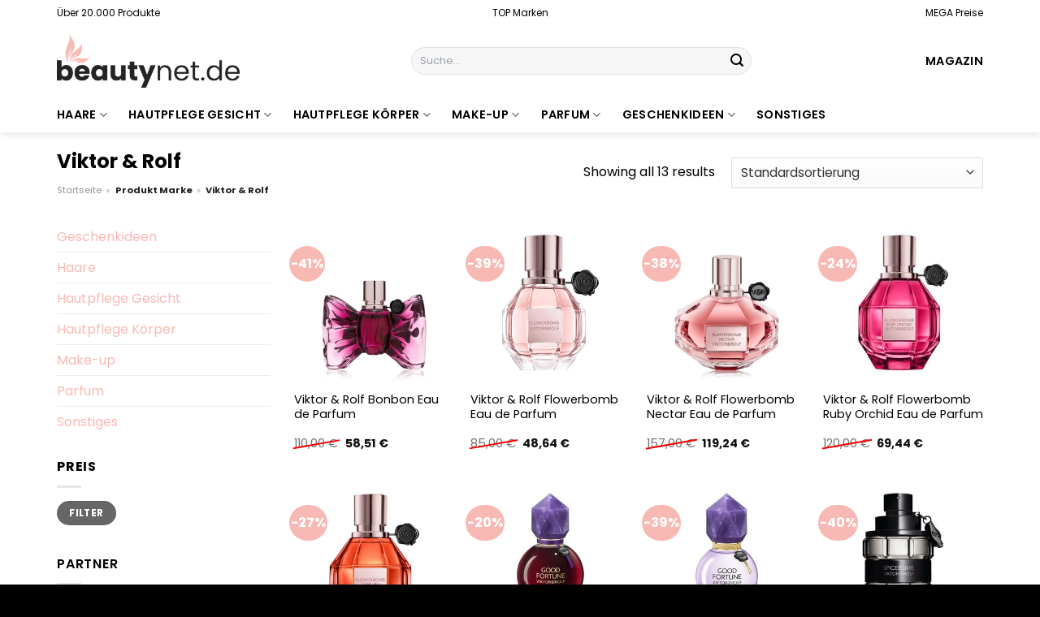

--- FILE ---
content_type: text/html; charset=UTF-8
request_url: https://www.beautynet.de/marke/viktor-rolf/
body_size: 30538
content:
<!DOCTYPE html>
<html lang="de" class="loading-site no-js">
<head><meta charset="UTF-8" /><script>if(navigator.userAgent.match(/MSIE|Internet Explorer/i)||navigator.userAgent.match(/Trident\/7\..*?rv:11/i)){var href=document.location.href;if(!href.match(/[?&]nowprocket/)){if(href.indexOf("?")==-1){if(href.indexOf("#")==-1){document.location.href=href+"?nowprocket=1"}else{document.location.href=href.replace("#","?nowprocket=1#")}}else{if(href.indexOf("#")==-1){document.location.href=href+"&nowprocket=1"}else{document.location.href=href.replace("#","&nowprocket=1#")}}}}</script><script>(()=>{class RocketLazyLoadScripts{constructor(){this.v="1.2.6",this.triggerEvents=["keydown","mousedown","mousemove","touchmove","touchstart","touchend","wheel"],this.userEventHandler=this.t.bind(this),this.touchStartHandler=this.i.bind(this),this.touchMoveHandler=this.o.bind(this),this.touchEndHandler=this.h.bind(this),this.clickHandler=this.u.bind(this),this.interceptedClicks=[],this.interceptedClickListeners=[],this.l(this),window.addEventListener("pageshow",(t=>{this.persisted=t.persisted,this.everythingLoaded&&this.m()})),this.CSPIssue=sessionStorage.getItem("rocketCSPIssue"),document.addEventListener("securitypolicyviolation",(t=>{this.CSPIssue||"script-src-elem"!==t.violatedDirective||"data"!==t.blockedURI||(this.CSPIssue=!0,sessionStorage.setItem("rocketCSPIssue",!0))})),document.addEventListener("DOMContentLoaded",(()=>{this.k()})),this.delayedScripts={normal:[],async:[],defer:[]},this.trash=[],this.allJQueries=[]}p(t){document.hidden?t.t():(this.triggerEvents.forEach((e=>window.addEventListener(e,t.userEventHandler,{passive:!0}))),window.addEventListener("touchstart",t.touchStartHandler,{passive:!0}),window.addEventListener("mousedown",t.touchStartHandler),document.addEventListener("visibilitychange",t.userEventHandler))}_(){this.triggerEvents.forEach((t=>window.removeEventListener(t,this.userEventHandler,{passive:!0}))),document.removeEventListener("visibilitychange",this.userEventHandler)}i(t){"HTML"!==t.target.tagName&&(window.addEventListener("touchend",this.touchEndHandler),window.addEventListener("mouseup",this.touchEndHandler),window.addEventListener("touchmove",this.touchMoveHandler,{passive:!0}),window.addEventListener("mousemove",this.touchMoveHandler),t.target.addEventListener("click",this.clickHandler),this.L(t.target,!0),this.S(t.target,"onclick","rocket-onclick"),this.C())}o(t){window.removeEventListener("touchend",this.touchEndHandler),window.removeEventListener("mouseup",this.touchEndHandler),window.removeEventListener("touchmove",this.touchMoveHandler,{passive:!0}),window.removeEventListener("mousemove",this.touchMoveHandler),t.target.removeEventListener("click",this.clickHandler),this.L(t.target,!1),this.S(t.target,"rocket-onclick","onclick"),this.M()}h(){window.removeEventListener("touchend",this.touchEndHandler),window.removeEventListener("mouseup",this.touchEndHandler),window.removeEventListener("touchmove",this.touchMoveHandler,{passive:!0}),window.removeEventListener("mousemove",this.touchMoveHandler)}u(t){t.target.removeEventListener("click",this.clickHandler),this.L(t.target,!1),this.S(t.target,"rocket-onclick","onclick"),this.interceptedClicks.push(t),t.preventDefault(),t.stopPropagation(),t.stopImmediatePropagation(),this.M()}O(){window.removeEventListener("touchstart",this.touchStartHandler,{passive:!0}),window.removeEventListener("mousedown",this.touchStartHandler),this.interceptedClicks.forEach((t=>{t.target.dispatchEvent(new MouseEvent("click",{view:t.view,bubbles:!0,cancelable:!0}))}))}l(t){EventTarget.prototype.addEventListenerWPRocketBase=EventTarget.prototype.addEventListener,EventTarget.prototype.addEventListener=function(e,i,o){"click"!==e||t.windowLoaded||i===t.clickHandler||t.interceptedClickListeners.push({target:this,func:i,options:o}),(this||window).addEventListenerWPRocketBase(e,i,o)}}L(t,e){this.interceptedClickListeners.forEach((i=>{i.target===t&&(e?t.removeEventListener("click",i.func,i.options):t.addEventListener("click",i.func,i.options))})),t.parentNode!==document.documentElement&&this.L(t.parentNode,e)}D(){return new Promise((t=>{this.P?this.M=t:t()}))}C(){this.P=!0}M(){this.P=!1}S(t,e,i){t.hasAttribute&&t.hasAttribute(e)&&(event.target.setAttribute(i,event.target.getAttribute(e)),event.target.removeAttribute(e))}t(){this._(this),"loading"===document.readyState?document.addEventListener("DOMContentLoaded",this.R.bind(this)):this.R()}k(){let t=[];document.querySelectorAll("script[type=rocketlazyloadscript][data-rocket-src]").forEach((e=>{let i=e.getAttribute("data-rocket-src");if(i&&!i.startsWith("data:")){0===i.indexOf("//")&&(i=location.protocol+i);try{const o=new URL(i).origin;o!==location.origin&&t.push({src:o,crossOrigin:e.crossOrigin||"module"===e.getAttribute("data-rocket-type")})}catch(t){}}})),t=[...new Map(t.map((t=>[JSON.stringify(t),t]))).values()],this.T(t,"preconnect")}async R(){this.lastBreath=Date.now(),this.j(this),this.F(this),this.I(),this.W(),this.q(),await this.A(this.delayedScripts.normal),await this.A(this.delayedScripts.defer),await this.A(this.delayedScripts.async);try{await this.U(),await this.H(this),await this.J()}catch(t){console.error(t)}window.dispatchEvent(new Event("rocket-allScriptsLoaded")),this.everythingLoaded=!0,this.D().then((()=>{this.O()})),this.N()}W(){document.querySelectorAll("script[type=rocketlazyloadscript]").forEach((t=>{t.hasAttribute("data-rocket-src")?t.hasAttribute("async")&&!1!==t.async?this.delayedScripts.async.push(t):t.hasAttribute("defer")&&!1!==t.defer||"module"===t.getAttribute("data-rocket-type")?this.delayedScripts.defer.push(t):this.delayedScripts.normal.push(t):this.delayedScripts.normal.push(t)}))}async B(t){if(await this.G(),!0!==t.noModule||!("noModule"in HTMLScriptElement.prototype))return new Promise((e=>{let i;function o(){(i||t).setAttribute("data-rocket-status","executed"),e()}try{if(navigator.userAgent.indexOf("Firefox/")>0||""===navigator.vendor||this.CSPIssue)i=document.createElement("script"),[...t.attributes].forEach((t=>{let e=t.nodeName;"type"!==e&&("data-rocket-type"===e&&(e="type"),"data-rocket-src"===e&&(e="src"),i.setAttribute(e,t.nodeValue))})),t.text&&(i.text=t.text),i.hasAttribute("src")?(i.addEventListener("load",o),i.addEventListener("error",(function(){i.setAttribute("data-rocket-status","failed-network"),e()})),setTimeout((()=>{i.isConnected||e()}),1)):(i.text=t.text,o()),t.parentNode.replaceChild(i,t);else{const i=t.getAttribute("data-rocket-type"),s=t.getAttribute("data-rocket-src");i?(t.type=i,t.removeAttribute("data-rocket-type")):t.removeAttribute("type"),t.addEventListener("load",o),t.addEventListener("error",(i=>{this.CSPIssue&&i.target.src.startsWith("data:")?(console.log("WPRocket: data-uri blocked by CSP -> fallback"),t.removeAttribute("src"),this.B(t).then(e)):(t.setAttribute("data-rocket-status","failed-network"),e())})),s?(t.removeAttribute("data-rocket-src"),t.src=s):t.src="data:text/javascript;base64,"+window.btoa(unescape(encodeURIComponent(t.text)))}}catch(i){t.setAttribute("data-rocket-status","failed-transform"),e()}}));t.setAttribute("data-rocket-status","skipped")}async A(t){const e=t.shift();return e&&e.isConnected?(await this.B(e),this.A(t)):Promise.resolve()}q(){this.T([...this.delayedScripts.normal,...this.delayedScripts.defer,...this.delayedScripts.async],"preload")}T(t,e){var i=document.createDocumentFragment();t.forEach((t=>{const o=t.getAttribute&&t.getAttribute("data-rocket-src")||t.src;if(o&&!o.startsWith("data:")){const s=document.createElement("link");s.href=o,s.rel=e,"preconnect"!==e&&(s.as="script"),t.getAttribute&&"module"===t.getAttribute("data-rocket-type")&&(s.crossOrigin=!0),t.crossOrigin&&(s.crossOrigin=t.crossOrigin),t.integrity&&(s.integrity=t.integrity),i.appendChild(s),this.trash.push(s)}})),document.head.appendChild(i)}j(t){let e={};function i(i,o){return e[o].eventsToRewrite.indexOf(i)>=0&&!t.everythingLoaded?"rocket-"+i:i}function o(t,o){!function(t){e[t]||(e[t]={originalFunctions:{add:t.addEventListener,remove:t.removeEventListener},eventsToRewrite:[]},t.addEventListener=function(){arguments[0]=i(arguments[0],t),e[t].originalFunctions.add.apply(t,arguments)},t.removeEventListener=function(){arguments[0]=i(arguments[0],t),e[t].originalFunctions.remove.apply(t,arguments)})}(t),e[t].eventsToRewrite.push(o)}function s(e,i){let o=e[i];e[i]=null,Object.defineProperty(e,i,{get:()=>o||function(){},set(s){t.everythingLoaded?o=s:e["rocket"+i]=o=s}})}o(document,"DOMContentLoaded"),o(window,"DOMContentLoaded"),o(window,"load"),o(window,"pageshow"),o(document,"readystatechange"),s(document,"onreadystatechange"),s(window,"onload"),s(window,"onpageshow");try{Object.defineProperty(document,"readyState",{get:()=>t.rocketReadyState,set(e){t.rocketReadyState=e},configurable:!0}),document.readyState="loading"}catch(t){console.log("WPRocket DJE readyState conflict, bypassing")}}F(t){let e;function i(e){return t.everythingLoaded?e:e.split(" ").map((t=>"load"===t||0===t.indexOf("load.")?"rocket-jquery-load":t)).join(" ")}function o(o){function s(t){const e=o.fn[t];o.fn[t]=o.fn.init.prototype[t]=function(){return this[0]===window&&("string"==typeof arguments[0]||arguments[0]instanceof String?arguments[0]=i(arguments[0]):"object"==typeof arguments[0]&&Object.keys(arguments[0]).forEach((t=>{const e=arguments[0][t];delete arguments[0][t],arguments[0][i(t)]=e}))),e.apply(this,arguments),this}}o&&o.fn&&!t.allJQueries.includes(o)&&(o.fn.ready=o.fn.init.prototype.ready=function(e){return t.domReadyFired?e.bind(document)(o):document.addEventListener("rocket-DOMContentLoaded",(()=>e.bind(document)(o))),o([])},s("on"),s("one"),t.allJQueries.push(o)),e=o}o(window.jQuery),Object.defineProperty(window,"jQuery",{get:()=>e,set(t){o(t)}})}async H(t){const e=document.querySelector("script[data-webpack]");e&&(await async function(){return new Promise((t=>{e.addEventListener("load",t),e.addEventListener("error",t)}))}(),await t.K(),await t.H(t))}async U(){this.domReadyFired=!0;try{document.readyState="interactive"}catch(t){}await this.G(),document.dispatchEvent(new Event("rocket-readystatechange")),await this.G(),document.rocketonreadystatechange&&document.rocketonreadystatechange(),await this.G(),document.dispatchEvent(new Event("rocket-DOMContentLoaded")),await this.G(),window.dispatchEvent(new Event("rocket-DOMContentLoaded"))}async J(){try{document.readyState="complete"}catch(t){}await this.G(),document.dispatchEvent(new Event("rocket-readystatechange")),await this.G(),document.rocketonreadystatechange&&document.rocketonreadystatechange(),await this.G(),window.dispatchEvent(new Event("rocket-load")),await this.G(),window.rocketonload&&window.rocketonload(),await this.G(),this.allJQueries.forEach((t=>t(window).trigger("rocket-jquery-load"))),await this.G();const t=new Event("rocket-pageshow");t.persisted=this.persisted,window.dispatchEvent(t),await this.G(),window.rocketonpageshow&&window.rocketonpageshow({persisted:this.persisted}),this.windowLoaded=!0}m(){document.onreadystatechange&&document.onreadystatechange(),window.onload&&window.onload(),window.onpageshow&&window.onpageshow({persisted:this.persisted})}I(){const t=new Map;document.write=document.writeln=function(e){const i=document.currentScript;i||console.error("WPRocket unable to document.write this: "+e);const o=document.createRange(),s=i.parentElement;let n=t.get(i);void 0===n&&(n=i.nextSibling,t.set(i,n));const c=document.createDocumentFragment();o.setStart(c,0),c.appendChild(o.createContextualFragment(e)),s.insertBefore(c,n)}}async G(){Date.now()-this.lastBreath>45&&(await this.K(),this.lastBreath=Date.now())}async K(){return document.hidden?new Promise((t=>setTimeout(t))):new Promise((t=>requestAnimationFrame(t)))}N(){this.trash.forEach((t=>t.remove()))}static run(){const t=new RocketLazyLoadScripts;t.p(t)}}RocketLazyLoadScripts.run()})();</script>
	
	<link rel="profile" href="http://gmpg.org/xfn/11" />
	<link rel="pingback" href="https://www.beautynet.de/xmlrpc.php" />

	<script type="rocketlazyloadscript">(function(html){html.className = html.className.replace(/\bno-js\b/,'js')})(document.documentElement);</script>
<meta name='robots' content='index, follow, max-image-preview:large, max-snippet:-1, max-video-preview:-1' />
<link rel="preload" href="https://www.beautynet.de/wp-content/plugins/rate-my-post/public/css/fonts/ratemypost.ttf" type="font/ttf" as="font" crossorigin="anonymous"><meta name="viewport" content="width=device-width, initial-scale=1" />
	<!-- This site is optimized with the Yoast SEO plugin v26.6 - https://yoast.com/wordpress/plugins/seo/ -->
	<title>Viktor &amp; Rolf Produkte hier online kaufen</title>
	<meta name="description" content="Große Auswahl an Produkten von Viktor &amp; Rolf hier auf Beautynet.de ✓ entdecke jetzt die besten Produkte zu top Preisen ✓" />
	<link rel="canonical" href="https://www.beautynet.de/marke/viktor-rolf/" />
	<meta property="og:locale" content="de_DE" />
	<meta property="og:type" content="article" />
	<meta property="og:title" content="Viktor &amp; Rolf Produkte hier online kaufen" />
	<meta property="og:description" content="Große Auswahl an Produkten von Viktor &amp; Rolf hier auf Beautynet.de ✓ entdecke jetzt die besten Produkte zu top Preisen ✓" />
	<meta property="og:url" content="https://www.beautynet.de/marke/viktor-rolf/" />
	<meta property="og:site_name" content="Beautynet.de" />
	<meta property="og:image" content="https://www.beautynet.de/wp-content/uploads/2024/07/beautynet-de-vorschau.jpg" />
	<meta property="og:image:width" content="1200" />
	<meta property="og:image:height" content="627" />
	<meta property="og:image:type" content="image/jpeg" />
	<meta name="twitter:card" content="summary_large_image" />
	<script type="application/ld+json" class="yoast-schema-graph">{"@context":"https://schema.org","@graph":[{"@type":"CollectionPage","@id":"https://www.beautynet.de/marke/viktor-rolf/","url":"https://www.beautynet.de/marke/viktor-rolf/","name":"Viktor &amp; Rolf Produkte hier online kaufen","isPartOf":{"@id":"https://www.beautynet.de/#website"},"primaryImageOfPage":{"@id":"https://www.beautynet.de/marke/viktor-rolf/#primaryimage"},"image":{"@id":"https://www.beautynet.de/marke/viktor-rolf/#primaryimage"},"thumbnailUrl":"https://www.beautynet.de/wp-content/uploads/2024/07/viktor-and-rolf-bonbon-eau-de-parfum-50-ml-3605521879905.jpg","description":"Große Auswahl an Produkten von Viktor &amp; Rolf hier auf Beautynet.de ✓ entdecke jetzt die besten Produkte zu top Preisen ✓","breadcrumb":{"@id":"https://www.beautynet.de/marke/viktor-rolf/#breadcrumb"},"inLanguage":"de"},{"@type":"ImageObject","inLanguage":"de","@id":"https://www.beautynet.de/marke/viktor-rolf/#primaryimage","url":"https://www.beautynet.de/wp-content/uploads/2024/07/viktor-and-rolf-bonbon-eau-de-parfum-50-ml-3605521879905.jpg","contentUrl":"https://www.beautynet.de/wp-content/uploads/2024/07/viktor-and-rolf-bonbon-eau-de-parfum-50-ml-3605521879905.jpg","width":300,"height":350,"caption":"Viktor & Rolf Bonbon Eau de Parfum"},{"@type":"BreadcrumbList","@id":"https://www.beautynet.de/marke/viktor-rolf/#breadcrumb","itemListElement":[{"@type":"ListItem","position":1,"name":"Startseite","item":"https://www.beautynet.de/"},{"@type":"ListItem","position":2,"name":"Viktor &amp; Rolf"}]},{"@type":"WebSite","@id":"https://www.beautynet.de/#website","url":"https://www.beautynet.de/","name":"Beautynet.de","description":"Alles für die Schönheit online kaufen","publisher":{"@id":"https://www.beautynet.de/#organization"},"potentialAction":[{"@type":"SearchAction","target":{"@type":"EntryPoint","urlTemplate":"https://www.beautynet.de/?s={search_term_string}"},"query-input":{"@type":"PropertyValueSpecification","valueRequired":true,"valueName":"search_term_string"}}],"inLanguage":"de"},{"@type":"Organization","@id":"https://www.beautynet.de/#organization","name":"Beautynet.de","url":"https://www.beautynet.de/","logo":{"@type":"ImageObject","inLanguage":"de","@id":"https://www.beautynet.de/#/schema/logo/image/","url":"https://www.beautynet.de/wp-content/uploads/2024/07/beautynet-de-favicon.png","contentUrl":"https://www.beautynet.de/wp-content/uploads/2024/07/beautynet-de-favicon.png","width":512,"height":512,"caption":"Beautynet.de"},"image":{"@id":"https://www.beautynet.de/#/schema/logo/image/"}}]}</script>
	<!-- / Yoast SEO plugin. -->



<link rel='prefetch' href='https://www.beautynet.de/wp-content/themes/flatsome/assets/js/flatsome.js?ver=8e60d746741250b4dd4e' />
<link rel='prefetch' href='https://www.beautynet.de/wp-content/themes/flatsome/assets/js/chunk.slider.js?ver=3.19.4' />
<link rel='prefetch' href='https://www.beautynet.de/wp-content/themes/flatsome/assets/js/chunk.popups.js?ver=3.19.4' />
<link rel='prefetch' href='https://www.beautynet.de/wp-content/themes/flatsome/assets/js/chunk.tooltips.js?ver=3.19.4' />
<link rel='prefetch' href='https://www.beautynet.de/wp-content/themes/flatsome/assets/js/woocommerce.js?ver=325ad20e90dbc8889310' />
<style id='wp-img-auto-sizes-contain-inline-css' type='text/css'>
img:is([sizes=auto i],[sizes^="auto," i]){contain-intrinsic-size:3000px 1500px}
/*# sourceURL=wp-img-auto-sizes-contain-inline-css */
</style>
<link data-minify="1" rel='stylesheet' id='maintenanceLayer-css' href='https://www.beautynet.de/wp-content/cache/min/1/wp-content/plugins/dailylead_maintenance/css/layer.css?ver=1765709998' type='text/css' media='all' />
<link data-minify="1" rel='stylesheet' id='rate-my-post-css' href='https://www.beautynet.de/wp-content/cache/min/1/wp-content/plugins/rate-my-post/public/css/rate-my-post.css?ver=1765709998' type='text/css' media='all' />
<style id='rate-my-post-inline-css' type='text/css'>
.rmp-widgets-container p {  font-size: 12px;}.rmp-rating-widget .rmp-icon--ratings {  font-size: 12px;}
/*# sourceURL=rate-my-post-inline-css */
</style>
<style id='woocommerce-inline-inline-css' type='text/css'>
.woocommerce form .form-row .required { visibility: visible; }
/*# sourceURL=woocommerce-inline-inline-css */
</style>
<link rel='stylesheet' id='ez-toc-css' href='https://www.beautynet.de/wp-content/plugins/easy-table-of-contents/assets/css/screen.min.css?ver=2.0.79.2' type='text/css' media='all' />
<style id='ez-toc-inline-css' type='text/css'>
div#ez-toc-container .ez-toc-title {font-size: 120%;}div#ez-toc-container .ez-toc-title {font-weight: 500;}div#ez-toc-container ul li , div#ez-toc-container ul li a {font-size: 95%;}div#ez-toc-container ul li , div#ez-toc-container ul li a {font-weight: 500;}div#ez-toc-container nav ul ul li {font-size: 90%;}div#ez-toc-container {background: #fff;border: 1px solid #000000;}div#ez-toc-container p.ez-toc-title , #ez-toc-container .ez_toc_custom_title_icon , #ez-toc-container .ez_toc_custom_toc_icon {color: #000000;}div#ez-toc-container ul.ez-toc-list a {color: #000000;}div#ez-toc-container ul.ez-toc-list a:hover {color: #000000;}div#ez-toc-container ul.ez-toc-list a:visited {color: #000000;}.ez-toc-counter nav ul li a::before {color: ;}.ez-toc-box-title {font-weight: bold; margin-bottom: 10px; text-align: center; text-transform: uppercase; letter-spacing: 1px; color: #666; padding-bottom: 5px;position:absolute;top:-4%;left:5%;background-color: inherit;transition: top 0.3s ease;}.ez-toc-box-title.toc-closed {top:-25%;}
.ez-toc-container-direction {direction: ltr;}.ez-toc-counter ul{counter-reset: item ;}.ez-toc-counter nav ul li a::before {content: counters(item, '.', decimal) '. ';display: inline-block;counter-increment: item;flex-grow: 0;flex-shrink: 0;margin-right: .2em; float: left; }.ez-toc-widget-direction {direction: ltr;}.ez-toc-widget-container ul{counter-reset: item ;}.ez-toc-widget-container nav ul li a::before {content: counters(item, '.', decimal) '. ';display: inline-block;counter-increment: item;flex-grow: 0;flex-shrink: 0;margin-right: .2em; float: left; }
/*# sourceURL=ez-toc-inline-css */
</style>
<link data-minify="1" rel='stylesheet' id='flatsome-main-css' href='https://www.beautynet.de/wp-content/cache/min/1/wp-content/themes/flatsome/assets/css/flatsome.css?ver=1765709998' type='text/css' media='all' />
<style id='flatsome-main-inline-css' type='text/css'>
@font-face {
				font-family: "fl-icons";
				font-display: block;
				src: url(https://www.beautynet.de/wp-content/themes/flatsome/assets/css/icons/fl-icons.eot?v=3.19.4);
				src:
					url(https://www.beautynet.de/wp-content/themes/flatsome/assets/css/icons/fl-icons.eot#iefix?v=3.19.4) format("embedded-opentype"),
					url(https://www.beautynet.de/wp-content/themes/flatsome/assets/css/icons/fl-icons.woff2?v=3.19.4) format("woff2"),
					url(https://www.beautynet.de/wp-content/themes/flatsome/assets/css/icons/fl-icons.ttf?v=3.19.4) format("truetype"),
					url(https://www.beautynet.de/wp-content/themes/flatsome/assets/css/icons/fl-icons.woff?v=3.19.4) format("woff"),
					url(https://www.beautynet.de/wp-content/themes/flatsome/assets/css/icons/fl-icons.svg?v=3.19.4#fl-icons) format("svg");
			}
/*# sourceURL=flatsome-main-inline-css */
</style>
<link data-minify="1" rel='stylesheet' id='flatsome-shop-css' href='https://www.beautynet.de/wp-content/cache/min/1/wp-content/themes/flatsome/assets/css/flatsome-shop.css?ver=1765709998' type='text/css' media='all' />
<script data-minify="1" type="text/javascript" src="https://www.beautynet.de/wp-content/cache/min/1/wp-content/plugins/dailylead_maintenance/js/layerShow.js?ver=1765709998" id="maintenanceLayerShow-js" data-rocket-defer defer></script>
<script data-minify="1" type="text/javascript" src="https://www.beautynet.de/wp-content/cache/min/1/wp-content/plugins/dailylead_maintenance/js/layer.js?ver=1765709998" id="maintenanceLayer-js" data-rocket-defer defer></script>
<script type="rocketlazyloadscript" data-rocket-type="text/javascript" data-rocket-src="https://www.beautynet.de/wp-includes/js/jquery/jquery.min.js?ver=3.7.1" id="jquery-core-js" data-rocket-defer defer></script>
<script type="rocketlazyloadscript" data-rocket-type="text/javascript" data-rocket-src="https://www.beautynet.de/wp-content/plugins/woocommerce/assets/js/jquery-blockui/jquery.blockUI.min.js?ver=2.7.0-wc.9.4.1" id="jquery-blockui-js" data-wp-strategy="defer" data-rocket-defer defer></script>
<script type="text/javascript" id="wc-add-to-cart-js-extra">
/* <![CDATA[ */
var wc_add_to_cart_params = {"ajax_url":"/wp-admin/admin-ajax.php","wc_ajax_url":"/?wc-ajax=%%endpoint%%","i18n_view_cart":"Warenkorb anzeigen","cart_url":"https://www.beautynet.de","is_cart":"","cart_redirect_after_add":"no"};
//# sourceURL=wc-add-to-cart-js-extra
/* ]]> */
</script>
<script type="rocketlazyloadscript" data-rocket-type="text/javascript" data-rocket-src="https://www.beautynet.de/wp-content/plugins/woocommerce/assets/js/frontend/add-to-cart.min.js?ver=9.4.1" id="wc-add-to-cart-js" defer="defer" data-wp-strategy="defer"></script>
<script type="rocketlazyloadscript" data-rocket-type="text/javascript" data-rocket-src="https://www.beautynet.de/wp-content/plugins/woocommerce/assets/js/js-cookie/js.cookie.min.js?ver=2.1.4-wc.9.4.1" id="js-cookie-js" data-wp-strategy="defer" data-rocket-defer defer></script>
<script type="rocketlazyloadscript">
  var _paq = window._paq = window._paq || [];
  /* tracker methods like "setCustomDimension" should be called before "trackPageView" */
  _paq.push(['trackPageView']);
  _paq.push(['enableLinkTracking']);
  (function() {
    var u="https://stats.dailylead.de/";
    _paq.push(['setTrackerUrl', u+'matomo.php']);
    _paq.push(['setSiteId', '272']);
    var d=document, g=d.createElement('script'), s=d.getElementsByTagName('script')[0];
    g.async=true; g.src=u+'matomo.js'; s.parentNode.insertBefore(g,s);
  })();
</script>
<script type="rocketlazyloadscript" data-minify="1" data-host="https://digistats.de" data-dnt="false" data-rocket-src="https://www.beautynet.de/wp-content/cache/min/1/js/script.js?ver=1765709998" id="ZwSg9rf6GA" async defer></script>	<noscript><style>.woocommerce-product-gallery{ opacity: 1 !important; }</style></noscript>
	<style class='wp-fonts-local' type='text/css'>
@font-face{font-family:Inter;font-style:normal;font-weight:300 900;font-display:fallback;src:url('https://www.beautynet.de/wp-content/plugins/woocommerce/assets/fonts/Inter-VariableFont_slnt,wght.woff2') format('woff2');font-stretch:normal;}
@font-face{font-family:Cardo;font-style:normal;font-weight:400;font-display:fallback;src:url('https://www.beautynet.de/wp-content/plugins/woocommerce/assets/fonts/cardo_normal_400.woff2') format('woff2');}
</style>
<link rel="icon" href="https://www.beautynet.de/wp-content/uploads/2024/07/cropped-beautynet-de-favicon-32x32.png" sizes="32x32" />
<link rel="icon" href="https://www.beautynet.de/wp-content/uploads/2024/07/cropped-beautynet-de-favicon-192x192.png" sizes="192x192" />
<link rel="apple-touch-icon" href="https://www.beautynet.de/wp-content/uploads/2024/07/cropped-beautynet-de-favicon-180x180.png" />
<meta name="msapplication-TileImage" content="https://www.beautynet.de/wp-content/uploads/2024/07/cropped-beautynet-de-favicon-270x270.png" />
<style id="custom-css" type="text/css">:root {--primary-color: #f8b9b5;--fs-color-primary: #f8b9b5;--fs-color-secondary: #f8b9b5;--fs-color-success: #7a9c59;--fs-color-alert: #b20000;--fs-experimental-link-color: #f8b9b5;--fs-experimental-link-color-hover: #000000;}.tooltipster-base {--tooltip-color: #fff;--tooltip-bg-color: #000;}.off-canvas-right .mfp-content, .off-canvas-left .mfp-content {--drawer-width: 300px;}.off-canvas .mfp-content.off-canvas-cart {--drawer-width: 360px;}.container-width, .full-width .ubermenu-nav, .container, .row{max-width: 1170px}.row.row-collapse{max-width: 1140px}.row.row-small{max-width: 1162.5px}.row.row-large{max-width: 1200px}.header-main{height: 90px}#logo img{max-height: 90px}#logo{width:225px;}#logo img{padding:10px 0;}.header-top{min-height: 30px}.transparent .header-main{height: 90px}.transparent #logo img{max-height: 90px}.has-transparent + .page-title:first-of-type,.has-transparent + #main > .page-title,.has-transparent + #main > div > .page-title,.has-transparent + #main .page-header-wrapper:first-of-type .page-title{padding-top: 170px;}.header.show-on-scroll,.stuck .header-main{height:70px!important}.stuck #logo img{max-height: 70px!important}.search-form{ width: 50%;}.header-bottom {background-color: #ffffff}.top-bar-nav > li > a{line-height: 16px }.stuck .header-main .nav > li > a{line-height: 50px }@media (max-width: 549px) {.header-main{height: 70px}#logo img{max-height: 70px}}.header-top{background-color:#ffffff!important;}body{color: #000000}h1,h2,h3,h4,h5,h6,.heading-font{color: #000000;}body{font-size: 100%;}@media screen and (max-width: 549px){body{font-size: 100%;}}body{font-family: Poppins, sans-serif;}body {font-weight: 400;font-style: normal;}.nav > li > a {font-family: Poppins, sans-serif;}.mobile-sidebar-levels-2 .nav > li > ul > li > a {font-family: Poppins, sans-serif;}.nav > li > a,.mobile-sidebar-levels-2 .nav > li > ul > li > a {font-weight: 600;font-style: normal;}h1,h2,h3,h4,h5,h6,.heading-font, .off-canvas-center .nav-sidebar.nav-vertical > li > a{font-family: Poppins, sans-serif;}h1,h2,h3,h4,h5,h6,.heading-font,.banner h1,.banner h2 {font-weight: 700;font-style: normal;}.alt-font{font-family: "Dancing Script", sans-serif;}.alt-font {font-weight: 400!important;font-style: normal!important;}.header:not(.transparent) .top-bar-nav > li > a {color: #000000;}.header:not(.transparent) .header-nav-main.nav > li > a {color: #000000;}.header:not(.transparent) .header-bottom-nav.nav > li > a{color: #000000;}.widget:where(:not(.widget_shopping_cart)) a{color: #000000;}.widget:where(:not(.widget_shopping_cart)) a:hover{color: #f8b9b5;}.widget .tagcloud a:hover{border-color: #f8b9b5; background-color: #f8b9b5;}.has-equal-box-heights .box-image {padding-top: 100%;}@media screen and (min-width: 550px){.products .box-vertical .box-image{min-width: 300px!important;width: 300px!important;}}.header-main .social-icons,.header-main .cart-icon strong,.header-main .menu-title,.header-main .header-button > .button.is-outline,.header-main .nav > li > a > i:not(.icon-angle-down){color: #000000!important;}.header-main .header-button > .button.is-outline,.header-main .cart-icon strong:after,.header-main .cart-icon strong{border-color: #000000!important;}.header-main .header-button > .button:not(.is-outline){background-color: #000000!important;}.header-main .current-dropdown .cart-icon strong,.header-main .header-button > .button:hover,.header-main .header-button > .button:hover i,.header-main .header-button > .button:hover span{color:#FFF!important;}.header-main .menu-title:hover,.header-main .social-icons a:hover,.header-main .header-button > .button.is-outline:hover,.header-main .nav > li > a:hover > i:not(.icon-angle-down){color: #000000!important;}.header-main .current-dropdown .cart-icon strong,.header-main .header-button > .button:hover{background-color: #000000!important;}.header-main .current-dropdown .cart-icon strong:after,.header-main .current-dropdown .cart-icon strong,.header-main .header-button > .button:hover{border-color: #000000!important;}.absolute-footer, html{background-color: #000000}.page-title-small + main .product-container > .row{padding-top:0;}.nav-vertical-fly-out > li + li {border-top-width: 1px; border-top-style: solid;}/* Custom CSS */.header-vertical-menu__fly-out .current-dropdown.menu-item .nav-dropdown {display: block;}.header-vertical-menu__opener {font-size: initial;}.off-canvas-right .mfp-content, .off-canvas-left .mfp-content {max-width: 320px;width:100%}.off-canvas-left.mfp-ready .mfp-close {color: black;}.product-summary .woocommerce-Price-currencySymbol {font-size: inherit;vertical-align: inherit;margin-top: inherit;}.product-section-title-related {text-align: center;padding-top: 45px;}.yith-wcwl-add-to-wishlist {margin-top: 10px;margin-bottom: 30px;}.page-title {margin-top: 20px;}@media screen and (min-width: 850px) {.page-title-inner {padding-top: 0;min-height: auto;}}/*** START Sticky Banner ***/.sticky-add-to-cart__product img {display: none;}.sticky-add-to-cart__product .product-title-small {display: none;}.sticky-add-to-cart--active .cart {padding-top: 5px;padding-bottom: 5px;max-width: 250px;flex-grow: 1;font-size: smaller;margin-bottom: 0;}.sticky-add-to-cart.sticky-add-to-cart--active .single_add_to_cart_button{margin: 0;padding-top: 10px;padding-bottom: 10px;border-radius: 99px;width: 100%;line-height: 1.5;}.single_add_to_cart_button,.sticky-add-to-cart:not(.sticky-add-to-cart--active) .single_add_to_cart_button {padding: 5px;max-width: 300px;width:100%;margin:0;}.sticky-add-to-cart--active {-webkit-backdrop-filter: blur(7px);backdrop-filter: blur(7px);display: flex;justify-content: center;padding: 3px 10px;}.sticky-add-to-cart__product .product-title-small {height: 14px;overflow: hidden;}.sticky-add-to-cart--active .woocommerce-variation-price, .sticky-add-to-cart--active .product-page-price {font-size: 24px;}.sticky-add-to-cart--active .price del {font-size: 50%;margin-bottom: 4px;}.sticky-add-to-cart--active .price del::after {width: 50%;}.sticky-add-to-cart__product {margin-right: 5px;}/*** END Sticky Banner ***/.yadore {display: grid;grid-template-columns: repeat(4,minmax(0,1fr));gap:1rem;}.col-4 .yadore {display: grid;grid-template-columns: repeat(4,minmax(0,1fr));gap:1rem;}.yadore .yadore-item {background: #fff;border-radius: 15px;}.yadore .yadore-item li.delivery_time,.yadore .yadore-item li.stock_status,.yadore .yadore-item li.stock_status.nicht {list-style-type: none;padding: 0px 0 0px 24px;margin: 0px!important;}.yadore .yadore-item img:not(.logo) {min-height: 170px;max-height: 170px;}.yadore .yadore-item img.logo {max-width: 70px;max-height: 30px;}.ayo-logo-name {margin-top: 12px;display: block;white-space: nowrap;font-size: xx-small;}.product-info {display: flex;flex-direction: column;padding-bottom: 0;}.product-info.product-title {order: 1;}.product-info .is-divider {order: 2;}.product-info .product-short-description {order: 3;}.product-info .product-short-description li {list-style-type: none;padding: 0px 0 0px 24px;margin: 0px 0px 3px 0px!important;}li.delivery_time,.product-info .product-short-description li.delivery_time {background: url([data-uri]) no-repeat left center;}li.delivery_time,.product-info .product-short-description li.delivery_time {background: url([data-uri]) no-repeat left center;}li.stock_status,.product-info .product-short-description li.stock_status {background: url([data-uri]) no-repeat left center;}li.stock_status.nicht,.product-info .product-short-description li.stock_status.nicht {background: url([data-uri]) no-repeat left center;}.product-info .price-wrapper {order: 4;}.product-info .price-wrapper .price {margin: 0;}.product-info .cart,.product-info .sticky-add-to-cart-wrapper {order:5;margin: 25px 0;}.product-info .yith-wcwl-add-to-wishlist {order: 6;margin: 0;}.overflow-hidden { overflow: hidden;}.overflow-hidden.banner h3 {line-height: 0;}.nowrap { white-space: nowrap;}.height-40 {height: 40px !important;}.m-0 {margin: 0 !important;}a.stretched-link:after {position: absolute;top: 0;right: 0;bottom: 0;left: 0;pointer-events: auto;content: "";background-color: rgba(0,0,0,0.0);z-index: 1;}.z-index-0 {z-index: 0;}.z-index-10 {z-index: 10;}.price del {text-decoration-line: none;position: relative;}.price del::after {content: '';position: absolute;border-top: 2px solid red;width: 100%;height: 100%;left: 0;transform: rotate(-10deg);top: 50%;}.product-small.box .box-image .image-cover img {object-fit: contain;}.product-small.box .box-image {text-align: center;}.product-small.box .box-text .title-wrapper {max-height: 75px;overflow: hidden;margin-bottom: 15px;}.woocommerce-product-gallery__wrapper .woocommerce-product-gallery__image a img {max-height: 420px;width: auto;margin: 0 auto;display: block;}.has-equal-box-heights .box-image img {-o-object-fit: contain;object-fit: contain;}/* START Mobile Menu */.off-canvas-left .mfp-content, .off-canvas-right .mfp-content {width: 85%;max-width: 360px;}.off-canvas-left .mfp-content .nav>li>a, .off-canvas-right .mfp-content .nav>li>a,.mobile-sidebar-levels-2 .nav-slide>li>.sub-menu>li:not(.nav-slide-header)>a, .mobile-sidebar-levels-2 .nav-slide>li>ul.children>li:not(.nav-slide-header)>a {font-size: 1.1em;color: #000;}.mobile-sidebar-levels-2 .nav-slide>li>.sub-menu>li:not(.nav-slide-header)>a, .mobile-sidebar-levels-2 .nav-slide>li>ul.children>li:not(.nav-slide-header)>a {text-transform: none;}/* END Mobile Menu *//*** START MENU frühes umschalten auf MobileCSS ***/@media (min-width: 850px) and (max-width: 1100px) {header [data-show=show-for-medium], header .show-for-medium {display: block !important;}}@media (max-width: 1100px) {header [data-show=hide-for-medium], header .hide-for-medium {display: none !important;}.medium-logo-center .logo {-webkit-box-ordinal-group: 2;-ms-flex-order: 2;order: 2;}header .show-for-medium.flex-right {-webkit-box-ordinal-group: 3;-ms-flex-order: 3;order: 3;}.medium-logo-center .logo img {margin: 0 auto;}}/*** END MENUfrühes umschalten auf MobileCSS ***/#masthead .flex-left .header-nav.header-nav-main.nav.nav-left {-webkit-box-pack: center;-ms-flex-pack: center;justify-content: center;}.logo-left .logo {margin-left: 0;margin-right: 0px;}.product-title a {color: #000000;}.product-title a:hover {color: var(--fs-experimental-link-color);}/* Custom CSS Tablet */@media (max-width: 849px){.nav li a,.nav-vertical>li>ul li a,.nav-slide-header .toggle,.mobile-sidebar-levels-2 .nav-slide>li>ul.children>li>a, .mobile-sidebar-levels-2 .nav-slide>li>.sub-menu>li>a {color: #000 !important;opacity: 1;}/*** START Sticky Banner ***/.sticky-add-to-cart--active {justify-content: space-between;font-size: .9em;}/*** END Sticky Banner ***/.post-title.is-large {font-size: 1.75em;}}/* Custom CSS Mobile */@media (max-width: 549px){/*** START Sticky Banner ***/.sticky-add-to-cart:not(.sticky-add-to-cart--active) {width: 100% !important;max-width: 100%;}.sticky-add-to-cart:not(.sticky-add-to-cart--active) .single_add_to_cart_button {padding: 5px 25px;max-width: 100%;}/*** END Sticky Banner ***/.single_add_to_cart_button {padding: 5px 25px;max-width: 100%;width: 100%;}.yadore,.col-4 .yadore {grid-template-columns: repeat(1,minmax(0,1fr));}}.label-new.menu-item > a:after{content:"Neu";}.label-hot.menu-item > a:after{content:"Hot";}.label-sale.menu-item > a:after{content:"Aktion";}.label-popular.menu-item > a:after{content:"Beliebt";}</style><style id="kirki-inline-styles">/* devanagari */
@font-face {
  font-family: 'Poppins';
  font-style: normal;
  font-weight: 400;
  font-display: swap;
  src: url(https://www.beautynet.de/wp-content/fonts/poppins/pxiEyp8kv8JHgFVrJJbecmNE.woff2) format('woff2');
  unicode-range: U+0900-097F, U+1CD0-1CF9, U+200C-200D, U+20A8, U+20B9, U+20F0, U+25CC, U+A830-A839, U+A8E0-A8FF, U+11B00-11B09;
}
/* latin-ext */
@font-face {
  font-family: 'Poppins';
  font-style: normal;
  font-weight: 400;
  font-display: swap;
  src: url(https://www.beautynet.de/wp-content/fonts/poppins/pxiEyp8kv8JHgFVrJJnecmNE.woff2) format('woff2');
  unicode-range: U+0100-02BA, U+02BD-02C5, U+02C7-02CC, U+02CE-02D7, U+02DD-02FF, U+0304, U+0308, U+0329, U+1D00-1DBF, U+1E00-1E9F, U+1EF2-1EFF, U+2020, U+20A0-20AB, U+20AD-20C0, U+2113, U+2C60-2C7F, U+A720-A7FF;
}
/* latin */
@font-face {
  font-family: 'Poppins';
  font-style: normal;
  font-weight: 400;
  font-display: swap;
  src: url(https://www.beautynet.de/wp-content/fonts/poppins/pxiEyp8kv8JHgFVrJJfecg.woff2) format('woff2');
  unicode-range: U+0000-00FF, U+0131, U+0152-0153, U+02BB-02BC, U+02C6, U+02DA, U+02DC, U+0304, U+0308, U+0329, U+2000-206F, U+20AC, U+2122, U+2191, U+2193, U+2212, U+2215, U+FEFF, U+FFFD;
}
/* devanagari */
@font-face {
  font-family: 'Poppins';
  font-style: normal;
  font-weight: 600;
  font-display: swap;
  src: url(https://www.beautynet.de/wp-content/fonts/poppins/pxiByp8kv8JHgFVrLEj6Z11lFc-K.woff2) format('woff2');
  unicode-range: U+0900-097F, U+1CD0-1CF9, U+200C-200D, U+20A8, U+20B9, U+20F0, U+25CC, U+A830-A839, U+A8E0-A8FF, U+11B00-11B09;
}
/* latin-ext */
@font-face {
  font-family: 'Poppins';
  font-style: normal;
  font-weight: 600;
  font-display: swap;
  src: url(https://www.beautynet.de/wp-content/fonts/poppins/pxiByp8kv8JHgFVrLEj6Z1JlFc-K.woff2) format('woff2');
  unicode-range: U+0100-02BA, U+02BD-02C5, U+02C7-02CC, U+02CE-02D7, U+02DD-02FF, U+0304, U+0308, U+0329, U+1D00-1DBF, U+1E00-1E9F, U+1EF2-1EFF, U+2020, U+20A0-20AB, U+20AD-20C0, U+2113, U+2C60-2C7F, U+A720-A7FF;
}
/* latin */
@font-face {
  font-family: 'Poppins';
  font-style: normal;
  font-weight: 600;
  font-display: swap;
  src: url(https://www.beautynet.de/wp-content/fonts/poppins/pxiByp8kv8JHgFVrLEj6Z1xlFQ.woff2) format('woff2');
  unicode-range: U+0000-00FF, U+0131, U+0152-0153, U+02BB-02BC, U+02C6, U+02DA, U+02DC, U+0304, U+0308, U+0329, U+2000-206F, U+20AC, U+2122, U+2191, U+2193, U+2212, U+2215, U+FEFF, U+FFFD;
}
/* devanagari */
@font-face {
  font-family: 'Poppins';
  font-style: normal;
  font-weight: 700;
  font-display: swap;
  src: url(https://www.beautynet.de/wp-content/fonts/poppins/pxiByp8kv8JHgFVrLCz7Z11lFc-K.woff2) format('woff2');
  unicode-range: U+0900-097F, U+1CD0-1CF9, U+200C-200D, U+20A8, U+20B9, U+20F0, U+25CC, U+A830-A839, U+A8E0-A8FF, U+11B00-11B09;
}
/* latin-ext */
@font-face {
  font-family: 'Poppins';
  font-style: normal;
  font-weight: 700;
  font-display: swap;
  src: url(https://www.beautynet.de/wp-content/fonts/poppins/pxiByp8kv8JHgFVrLCz7Z1JlFc-K.woff2) format('woff2');
  unicode-range: U+0100-02BA, U+02BD-02C5, U+02C7-02CC, U+02CE-02D7, U+02DD-02FF, U+0304, U+0308, U+0329, U+1D00-1DBF, U+1E00-1E9F, U+1EF2-1EFF, U+2020, U+20A0-20AB, U+20AD-20C0, U+2113, U+2C60-2C7F, U+A720-A7FF;
}
/* latin */
@font-face {
  font-family: 'Poppins';
  font-style: normal;
  font-weight: 700;
  font-display: swap;
  src: url(https://www.beautynet.de/wp-content/fonts/poppins/pxiByp8kv8JHgFVrLCz7Z1xlFQ.woff2) format('woff2');
  unicode-range: U+0000-00FF, U+0131, U+0152-0153, U+02BB-02BC, U+02C6, U+02DA, U+02DC, U+0304, U+0308, U+0329, U+2000-206F, U+20AC, U+2122, U+2191, U+2193, U+2212, U+2215, U+FEFF, U+FFFD;
}/* vietnamese */
@font-face {
  font-family: 'Dancing Script';
  font-style: normal;
  font-weight: 400;
  font-display: swap;
  src: url(https://www.beautynet.de/wp-content/fonts/dancing-script/If2cXTr6YS-zF4S-kcSWSVi_sxjsohD9F50Ruu7BMSo3Rep8ltA.woff2) format('woff2');
  unicode-range: U+0102-0103, U+0110-0111, U+0128-0129, U+0168-0169, U+01A0-01A1, U+01AF-01B0, U+0300-0301, U+0303-0304, U+0308-0309, U+0323, U+0329, U+1EA0-1EF9, U+20AB;
}
/* latin-ext */
@font-face {
  font-family: 'Dancing Script';
  font-style: normal;
  font-weight: 400;
  font-display: swap;
  src: url(https://www.beautynet.de/wp-content/fonts/dancing-script/If2cXTr6YS-zF4S-kcSWSVi_sxjsohD9F50Ruu7BMSo3ROp8ltA.woff2) format('woff2');
  unicode-range: U+0100-02BA, U+02BD-02C5, U+02C7-02CC, U+02CE-02D7, U+02DD-02FF, U+0304, U+0308, U+0329, U+1D00-1DBF, U+1E00-1E9F, U+1EF2-1EFF, U+2020, U+20A0-20AB, U+20AD-20C0, U+2113, U+2C60-2C7F, U+A720-A7FF;
}
/* latin */
@font-face {
  font-family: 'Dancing Script';
  font-style: normal;
  font-weight: 400;
  font-display: swap;
  src: url(https://www.beautynet.de/wp-content/fonts/dancing-script/If2cXTr6YS-zF4S-kcSWSVi_sxjsohD9F50Ruu7BMSo3Sup8.woff2) format('woff2');
  unicode-range: U+0000-00FF, U+0131, U+0152-0153, U+02BB-02BC, U+02C6, U+02DA, U+02DC, U+0304, U+0308, U+0329, U+2000-206F, U+20AC, U+2122, U+2191, U+2193, U+2212, U+2215, U+FEFF, U+FFFD;
}</style><noscript><style id="rocket-lazyload-nojs-css">.rll-youtube-player, [data-lazy-src]{display:none !important;}</style></noscript><link data-minify="1" rel='stylesheet' id='wc-blocks-style-css' href='https://www.beautynet.de/wp-content/cache/min/1/wp-content/plugins/woocommerce/assets/client/blocks/wc-blocks.css?ver=1765709998' type='text/css' media='all' />
<style id='global-styles-inline-css' type='text/css'>
:root{--wp--preset--aspect-ratio--square: 1;--wp--preset--aspect-ratio--4-3: 4/3;--wp--preset--aspect-ratio--3-4: 3/4;--wp--preset--aspect-ratio--3-2: 3/2;--wp--preset--aspect-ratio--2-3: 2/3;--wp--preset--aspect-ratio--16-9: 16/9;--wp--preset--aspect-ratio--9-16: 9/16;--wp--preset--color--black: #000000;--wp--preset--color--cyan-bluish-gray: #abb8c3;--wp--preset--color--white: #ffffff;--wp--preset--color--pale-pink: #f78da7;--wp--preset--color--vivid-red: #cf2e2e;--wp--preset--color--luminous-vivid-orange: #ff6900;--wp--preset--color--luminous-vivid-amber: #fcb900;--wp--preset--color--light-green-cyan: #7bdcb5;--wp--preset--color--vivid-green-cyan: #00d084;--wp--preset--color--pale-cyan-blue: #8ed1fc;--wp--preset--color--vivid-cyan-blue: #0693e3;--wp--preset--color--vivid-purple: #9b51e0;--wp--preset--color--primary: #f8b9b5;--wp--preset--color--secondary: #f8b9b5;--wp--preset--color--success: #7a9c59;--wp--preset--color--alert: #b20000;--wp--preset--gradient--vivid-cyan-blue-to-vivid-purple: linear-gradient(135deg,rgb(6,147,227) 0%,rgb(155,81,224) 100%);--wp--preset--gradient--light-green-cyan-to-vivid-green-cyan: linear-gradient(135deg,rgb(122,220,180) 0%,rgb(0,208,130) 100%);--wp--preset--gradient--luminous-vivid-amber-to-luminous-vivid-orange: linear-gradient(135deg,rgb(252,185,0) 0%,rgb(255,105,0) 100%);--wp--preset--gradient--luminous-vivid-orange-to-vivid-red: linear-gradient(135deg,rgb(255,105,0) 0%,rgb(207,46,46) 100%);--wp--preset--gradient--very-light-gray-to-cyan-bluish-gray: linear-gradient(135deg,rgb(238,238,238) 0%,rgb(169,184,195) 100%);--wp--preset--gradient--cool-to-warm-spectrum: linear-gradient(135deg,rgb(74,234,220) 0%,rgb(151,120,209) 20%,rgb(207,42,186) 40%,rgb(238,44,130) 60%,rgb(251,105,98) 80%,rgb(254,248,76) 100%);--wp--preset--gradient--blush-light-purple: linear-gradient(135deg,rgb(255,206,236) 0%,rgb(152,150,240) 100%);--wp--preset--gradient--blush-bordeaux: linear-gradient(135deg,rgb(254,205,165) 0%,rgb(254,45,45) 50%,rgb(107,0,62) 100%);--wp--preset--gradient--luminous-dusk: linear-gradient(135deg,rgb(255,203,112) 0%,rgb(199,81,192) 50%,rgb(65,88,208) 100%);--wp--preset--gradient--pale-ocean: linear-gradient(135deg,rgb(255,245,203) 0%,rgb(182,227,212) 50%,rgb(51,167,181) 100%);--wp--preset--gradient--electric-grass: linear-gradient(135deg,rgb(202,248,128) 0%,rgb(113,206,126) 100%);--wp--preset--gradient--midnight: linear-gradient(135deg,rgb(2,3,129) 0%,rgb(40,116,252) 100%);--wp--preset--font-size--small: 13px;--wp--preset--font-size--medium: 20px;--wp--preset--font-size--large: 36px;--wp--preset--font-size--x-large: 42px;--wp--preset--font-family--inter: "Inter", sans-serif;--wp--preset--font-family--cardo: Cardo;--wp--preset--spacing--20: 0.44rem;--wp--preset--spacing--30: 0.67rem;--wp--preset--spacing--40: 1rem;--wp--preset--spacing--50: 1.5rem;--wp--preset--spacing--60: 2.25rem;--wp--preset--spacing--70: 3.38rem;--wp--preset--spacing--80: 5.06rem;--wp--preset--shadow--natural: 6px 6px 9px rgba(0, 0, 0, 0.2);--wp--preset--shadow--deep: 12px 12px 50px rgba(0, 0, 0, 0.4);--wp--preset--shadow--sharp: 6px 6px 0px rgba(0, 0, 0, 0.2);--wp--preset--shadow--outlined: 6px 6px 0px -3px rgb(255, 255, 255), 6px 6px rgb(0, 0, 0);--wp--preset--shadow--crisp: 6px 6px 0px rgb(0, 0, 0);}:where(body) { margin: 0; }.wp-site-blocks > .alignleft { float: left; margin-right: 2em; }.wp-site-blocks > .alignright { float: right; margin-left: 2em; }.wp-site-blocks > .aligncenter { justify-content: center; margin-left: auto; margin-right: auto; }:where(.is-layout-flex){gap: 0.5em;}:where(.is-layout-grid){gap: 0.5em;}.is-layout-flow > .alignleft{float: left;margin-inline-start: 0;margin-inline-end: 2em;}.is-layout-flow > .alignright{float: right;margin-inline-start: 2em;margin-inline-end: 0;}.is-layout-flow > .aligncenter{margin-left: auto !important;margin-right: auto !important;}.is-layout-constrained > .alignleft{float: left;margin-inline-start: 0;margin-inline-end: 2em;}.is-layout-constrained > .alignright{float: right;margin-inline-start: 2em;margin-inline-end: 0;}.is-layout-constrained > .aligncenter{margin-left: auto !important;margin-right: auto !important;}.is-layout-constrained > :where(:not(.alignleft):not(.alignright):not(.alignfull)){margin-left: auto !important;margin-right: auto !important;}body .is-layout-flex{display: flex;}.is-layout-flex{flex-wrap: wrap;align-items: center;}.is-layout-flex > :is(*, div){margin: 0;}body .is-layout-grid{display: grid;}.is-layout-grid > :is(*, div){margin: 0;}body{padding-top: 0px;padding-right: 0px;padding-bottom: 0px;padding-left: 0px;}a:where(:not(.wp-element-button)){text-decoration: none;}:root :where(.wp-element-button, .wp-block-button__link){background-color: #32373c;border-width: 0;color: #fff;font-family: inherit;font-size: inherit;font-style: inherit;font-weight: inherit;letter-spacing: inherit;line-height: inherit;padding-top: calc(0.667em + 2px);padding-right: calc(1.333em + 2px);padding-bottom: calc(0.667em + 2px);padding-left: calc(1.333em + 2px);text-decoration: none;text-transform: inherit;}.has-black-color{color: var(--wp--preset--color--black) !important;}.has-cyan-bluish-gray-color{color: var(--wp--preset--color--cyan-bluish-gray) !important;}.has-white-color{color: var(--wp--preset--color--white) !important;}.has-pale-pink-color{color: var(--wp--preset--color--pale-pink) !important;}.has-vivid-red-color{color: var(--wp--preset--color--vivid-red) !important;}.has-luminous-vivid-orange-color{color: var(--wp--preset--color--luminous-vivid-orange) !important;}.has-luminous-vivid-amber-color{color: var(--wp--preset--color--luminous-vivid-amber) !important;}.has-light-green-cyan-color{color: var(--wp--preset--color--light-green-cyan) !important;}.has-vivid-green-cyan-color{color: var(--wp--preset--color--vivid-green-cyan) !important;}.has-pale-cyan-blue-color{color: var(--wp--preset--color--pale-cyan-blue) !important;}.has-vivid-cyan-blue-color{color: var(--wp--preset--color--vivid-cyan-blue) !important;}.has-vivid-purple-color{color: var(--wp--preset--color--vivid-purple) !important;}.has-primary-color{color: var(--wp--preset--color--primary) !important;}.has-secondary-color{color: var(--wp--preset--color--secondary) !important;}.has-success-color{color: var(--wp--preset--color--success) !important;}.has-alert-color{color: var(--wp--preset--color--alert) !important;}.has-black-background-color{background-color: var(--wp--preset--color--black) !important;}.has-cyan-bluish-gray-background-color{background-color: var(--wp--preset--color--cyan-bluish-gray) !important;}.has-white-background-color{background-color: var(--wp--preset--color--white) !important;}.has-pale-pink-background-color{background-color: var(--wp--preset--color--pale-pink) !important;}.has-vivid-red-background-color{background-color: var(--wp--preset--color--vivid-red) !important;}.has-luminous-vivid-orange-background-color{background-color: var(--wp--preset--color--luminous-vivid-orange) !important;}.has-luminous-vivid-amber-background-color{background-color: var(--wp--preset--color--luminous-vivid-amber) !important;}.has-light-green-cyan-background-color{background-color: var(--wp--preset--color--light-green-cyan) !important;}.has-vivid-green-cyan-background-color{background-color: var(--wp--preset--color--vivid-green-cyan) !important;}.has-pale-cyan-blue-background-color{background-color: var(--wp--preset--color--pale-cyan-blue) !important;}.has-vivid-cyan-blue-background-color{background-color: var(--wp--preset--color--vivid-cyan-blue) !important;}.has-vivid-purple-background-color{background-color: var(--wp--preset--color--vivid-purple) !important;}.has-primary-background-color{background-color: var(--wp--preset--color--primary) !important;}.has-secondary-background-color{background-color: var(--wp--preset--color--secondary) !important;}.has-success-background-color{background-color: var(--wp--preset--color--success) !important;}.has-alert-background-color{background-color: var(--wp--preset--color--alert) !important;}.has-black-border-color{border-color: var(--wp--preset--color--black) !important;}.has-cyan-bluish-gray-border-color{border-color: var(--wp--preset--color--cyan-bluish-gray) !important;}.has-white-border-color{border-color: var(--wp--preset--color--white) !important;}.has-pale-pink-border-color{border-color: var(--wp--preset--color--pale-pink) !important;}.has-vivid-red-border-color{border-color: var(--wp--preset--color--vivid-red) !important;}.has-luminous-vivid-orange-border-color{border-color: var(--wp--preset--color--luminous-vivid-orange) !important;}.has-luminous-vivid-amber-border-color{border-color: var(--wp--preset--color--luminous-vivid-amber) !important;}.has-light-green-cyan-border-color{border-color: var(--wp--preset--color--light-green-cyan) !important;}.has-vivid-green-cyan-border-color{border-color: var(--wp--preset--color--vivid-green-cyan) !important;}.has-pale-cyan-blue-border-color{border-color: var(--wp--preset--color--pale-cyan-blue) !important;}.has-vivid-cyan-blue-border-color{border-color: var(--wp--preset--color--vivid-cyan-blue) !important;}.has-vivid-purple-border-color{border-color: var(--wp--preset--color--vivid-purple) !important;}.has-primary-border-color{border-color: var(--wp--preset--color--primary) !important;}.has-secondary-border-color{border-color: var(--wp--preset--color--secondary) !important;}.has-success-border-color{border-color: var(--wp--preset--color--success) !important;}.has-alert-border-color{border-color: var(--wp--preset--color--alert) !important;}.has-vivid-cyan-blue-to-vivid-purple-gradient-background{background: var(--wp--preset--gradient--vivid-cyan-blue-to-vivid-purple) !important;}.has-light-green-cyan-to-vivid-green-cyan-gradient-background{background: var(--wp--preset--gradient--light-green-cyan-to-vivid-green-cyan) !important;}.has-luminous-vivid-amber-to-luminous-vivid-orange-gradient-background{background: var(--wp--preset--gradient--luminous-vivid-amber-to-luminous-vivid-orange) !important;}.has-luminous-vivid-orange-to-vivid-red-gradient-background{background: var(--wp--preset--gradient--luminous-vivid-orange-to-vivid-red) !important;}.has-very-light-gray-to-cyan-bluish-gray-gradient-background{background: var(--wp--preset--gradient--very-light-gray-to-cyan-bluish-gray) !important;}.has-cool-to-warm-spectrum-gradient-background{background: var(--wp--preset--gradient--cool-to-warm-spectrum) !important;}.has-blush-light-purple-gradient-background{background: var(--wp--preset--gradient--blush-light-purple) !important;}.has-blush-bordeaux-gradient-background{background: var(--wp--preset--gradient--blush-bordeaux) !important;}.has-luminous-dusk-gradient-background{background: var(--wp--preset--gradient--luminous-dusk) !important;}.has-pale-ocean-gradient-background{background: var(--wp--preset--gradient--pale-ocean) !important;}.has-electric-grass-gradient-background{background: var(--wp--preset--gradient--electric-grass) !important;}.has-midnight-gradient-background{background: var(--wp--preset--gradient--midnight) !important;}.has-small-font-size{font-size: var(--wp--preset--font-size--small) !important;}.has-medium-font-size{font-size: var(--wp--preset--font-size--medium) !important;}.has-large-font-size{font-size: var(--wp--preset--font-size--large) !important;}.has-x-large-font-size{font-size: var(--wp--preset--font-size--x-large) !important;}.has-inter-font-family{font-family: var(--wp--preset--font-family--inter) !important;}.has-cardo-font-family{font-family: var(--wp--preset--font-family--cardo) !important;}
/*# sourceURL=global-styles-inline-css */
</style>
<link data-minify="1" rel='stylesheet' id='select2-css' href='https://www.beautynet.de/wp-content/cache/min/1/wp-content/plugins/woocommerce/assets/css/select2.css?ver=1765710029' type='text/css' media='all' />
<meta name="generator" content="WP Rocket 3.17.2.1" data-wpr-features="wpr_delay_js wpr_defer_js wpr_minify_js wpr_lazyload_images wpr_image_dimensions wpr_minify_css wpr_desktop" /></head>

<body class="archive tax-pa_marke term-viktor-rolf term-961 wp-theme-flatsome wp-child-theme-flatsome-child theme-flatsome woocommerce woocommerce-page woocommerce-no-js header-shadow lightbox nav-dropdown-has-arrow nav-dropdown-has-shadow nav-dropdown-has-border mobile-submenu-slide mobile-submenu-slide-levels-2">


<a class="skip-link screen-reader-text" href="#main">Zum Inhalt springen</a>

<div data-rocket-location-hash="99bb46786fd5bd31bcd7bdc067ad247a" id="wrapper">

	
	<header data-rocket-location-hash="454383c8efc962e3d281307f00a03f1a" id="header" class="header ">
		<div data-rocket-location-hash="d53b06ca13945ed03e70ba4a94347bcf" class="header-wrapper">
			<div id="top-bar" class="header-top hide-for-sticky flex-has-center hide-for-medium">
    <div class="flex-row container">
      <div class="flex-col hide-for-medium flex-left">
          <ul class="nav nav-left medium-nav-center nav-small  nav-divided">
              <li class="html custom html_topbar_left">Über 20.000 Produkte</li>          </ul>
      </div>

      <div class="flex-col hide-for-medium flex-center">
          <ul class="nav nav-center nav-small  nav-divided">
              <li class="html custom html_topbar_right">TOP Marken</li>          </ul>
      </div>

      <div class="flex-col hide-for-medium flex-right">
         <ul class="nav top-bar-nav nav-right nav-small  nav-divided">
              <li class="html custom html_top_right_text">MEGA Preise</li>          </ul>
      </div>

      
    </div>
</div>
<div id="masthead" class="header-main hide-for-sticky">
      <div class="header-inner flex-row container logo-left medium-logo-center" role="navigation">

          <!-- Logo -->
          <div id="logo" class="flex-col logo">
            
<!-- Header logo -->
<a href="https://www.beautynet.de/" title="Beautynet.de - Alles für die Schönheit online kaufen" rel="home">
		<img width="363" height="106" src="data:image/svg+xml,%3Csvg%20xmlns='http://www.w3.org/2000/svg'%20viewBox='0%200%20363%20106'%3E%3C/svg%3E" class="header_logo header-logo" alt="Beautynet.de" data-lazy-src="https://www.beautynet.de/wp-content/uploads/2024/07/beautynet-de-logo.png"/><noscript><img width="363" height="106" src="https://www.beautynet.de/wp-content/uploads/2024/07/beautynet-de-logo.png" class="header_logo header-logo" alt="Beautynet.de"/></noscript><img  width="363" height="106" src="data:image/svg+xml,%3Csvg%20xmlns='http://www.w3.org/2000/svg'%20viewBox='0%200%20363%20106'%3E%3C/svg%3E" class="header-logo-dark" alt="Beautynet.de" data-lazy-src="https://www.beautynet.de/wp-content/uploads/2024/07/beautynet-de-logo.png"/><noscript><img  width="363" height="106" src="https://www.beautynet.de/wp-content/uploads/2024/07/beautynet-de-logo.png" class="header-logo-dark" alt="Beautynet.de"/></noscript></a>
          </div>

          <!-- Mobile Left Elements -->
          <div class="flex-col show-for-medium flex-left">
            <ul class="mobile-nav nav nav-left ">
              <li class="header-search header-search-lightbox has-icon">
			<a href="#search-lightbox" aria-label="Suche" data-open="#search-lightbox" data-focus="input.search-field"
		class="is-small">
		<i class="icon-search" style="font-size:16px;" ></i></a>
		
	<div id="search-lightbox" class="mfp-hide dark text-center">
		<div class="searchform-wrapper ux-search-box relative form-flat is-large"><form role="search" method="get" class="searchform" action="https://www.beautynet.de/">
	<div class="flex-row relative">
						<div class="flex-col flex-grow">
			<label class="screen-reader-text" for="woocommerce-product-search-field-0">Suche nach:</label>
			<input type="search" id="woocommerce-product-search-field-0" class="search-field mb-0" placeholder="Suche..." value="" name="s" />
			<input type="hidden" name="post_type" value="product" />
					</div>
		<div class="flex-col">
			<button type="submit" value="Suche" class="ux-search-submit submit-button secondary button  icon mb-0" aria-label="Übermitteln">
				<i class="icon-search" ></i>			</button>
		</div>
	</div>
	<div class="live-search-results text-left z-top"></div>
</form>
</div>	</div>
</li>
            </ul>
          </div>

          <!-- Left Elements -->
          <div class="flex-col hide-for-medium flex-left
            flex-grow">
            <ul class="header-nav header-nav-main nav nav-left  nav-size-medium nav-spacing-xlarge nav-uppercase" >
              <li class="header-search-form search-form html relative has-icon">
	<div class="header-search-form-wrapper">
		<div class="searchform-wrapper ux-search-box relative form-flat is-normal"><form role="search" method="get" class="searchform" action="https://www.beautynet.de/">
	<div class="flex-row relative">
						<div class="flex-col flex-grow">
			<label class="screen-reader-text" for="woocommerce-product-search-field-1">Suche nach:</label>
			<input type="search" id="woocommerce-product-search-field-1" class="search-field mb-0" placeholder="Suche..." value="" name="s" />
			<input type="hidden" name="post_type" value="product" />
					</div>
		<div class="flex-col">
			<button type="submit" value="Suche" class="ux-search-submit submit-button secondary button  icon mb-0" aria-label="Übermitteln">
				<i class="icon-search" ></i>			</button>
		</div>
	</div>
	<div class="live-search-results text-left z-top"></div>
</form>
</div>	</div>
</li>
            </ul>
          </div>

          <!-- Right Elements -->
          <div class="flex-col hide-for-medium flex-right">
            <ul class="header-nav header-nav-main nav nav-right  nav-size-medium nav-spacing-xlarge nav-uppercase">
              <li id="menu-item-41186" class="menu-item menu-item-type-taxonomy menu-item-object-category menu-item-41186 menu-item-design-default"><a href="https://www.beautynet.de/magazin/" class="nav-top-link">Magazin</a></li>
            </ul>
          </div>

          <!-- Mobile Right Elements -->
          <div class="flex-col show-for-medium flex-right">
            <ul class="mobile-nav nav nav-right ">
              <li class="nav-icon has-icon">
  		<a href="#" data-open="#main-menu" data-pos="right" data-bg="main-menu-overlay" data-color="" class="is-small" aria-label="Menü" aria-controls="main-menu" aria-expanded="false">

		  <i class="icon-menu" ></i>
		  		</a>
	</li>
            </ul>
          </div>

      </div>

      </div>
<div id="wide-nav" class="header-bottom wide-nav hide-for-sticky hide-for-medium">
    <div class="flex-row container">

                        <div class="flex-col hide-for-medium flex-left">
                <ul class="nav header-nav header-bottom-nav nav-left  nav-size-medium nav-spacing-xlarge nav-uppercase">
                    <li id="menu-item-41221" class="menu-item menu-item-type-taxonomy menu-item-object-product_cat menu-item-has-children menu-item-41221 menu-item-design-default has-dropdown"><a href="https://www.beautynet.de/haare/" class="nav-top-link" aria-expanded="false" aria-haspopup="menu">Haare<i class="icon-angle-down" ></i></a>
<ul class="sub-menu nav-dropdown nav-dropdown-default">
	<li id="menu-item-41231" class="menu-item menu-item-type-taxonomy menu-item-object-product_cat menu-item-41231"><a href="https://www.beautynet.de/haar-accessoires/">Haar Accessoires</a></li>
	<li id="menu-item-41232" class="menu-item menu-item-type-taxonomy menu-item-object-product_cat menu-item-41232"><a href="https://www.beautynet.de/haarbuersten/">Haarbürsten</a></li>
	<li id="menu-item-41233" class="menu-item menu-item-type-taxonomy menu-item-object-product_cat menu-item-41233"><a href="https://www.beautynet.de/haarfarbe/">Haarfarbe</a></li>
	<li id="menu-item-41234" class="menu-item menu-item-type-taxonomy menu-item-object-product_cat menu-item-41234"><a href="https://www.beautynet.de/haarpflege-maenner/">Haarpflege Männer</a></li>
	<li id="menu-item-41235" class="menu-item menu-item-type-taxonomy menu-item-object-product_cat menu-item-41235"><a href="https://www.beautynet.de/haarpflege-nach-haartyp/">Haarpflege nach Haartyp</a></li>
	<li id="menu-item-41236" class="menu-item menu-item-type-taxonomy menu-item-object-product_cat menu-item-41236"><a href="https://www.beautynet.de/haarpflegeprodukte/">Haarpflegeprodukte</a></li>
	<li id="menu-item-41237" class="menu-item menu-item-type-taxonomy menu-item-object-product_cat menu-item-41237"><a href="https://www.beautynet.de/haarstyling-geraete/">Haarstyling Geräte</a></li>
	<li id="menu-item-41238" class="menu-item menu-item-type-taxonomy menu-item-object-product_cat menu-item-41238"><a href="https://www.beautynet.de/haarstyling-produkte/">Haarstyling Produkte</a></li>
</ul>
</li>
<li id="menu-item-41222" class="menu-item menu-item-type-taxonomy menu-item-object-product_cat menu-item-has-children menu-item-41222 menu-item-design-default has-dropdown"><a href="https://www.beautynet.de/hautpflege-gesicht/" class="nav-top-link" aria-expanded="false" aria-haspopup="menu">Hautpflege Gesicht<i class="icon-angle-down" ></i></a>
<ul class="sub-menu nav-dropdown nav-dropdown-default">
	<li id="menu-item-41239" class="menu-item menu-item-type-taxonomy menu-item-object-product_cat menu-item-41239"><a href="https://www.beautynet.de/augenpflege/">Augenpflege</a></li>
	<li id="menu-item-41240" class="menu-item menu-item-type-taxonomy menu-item-object-product_cat menu-item-41240"><a href="https://www.beautynet.de/beauty-tools-gesicht/">Beauty Tools Gesicht</a></li>
	<li id="menu-item-41241" class="menu-item menu-item-type-taxonomy menu-item-object-product_cat menu-item-41241"><a href="https://www.beautynet.de/gesichtspflege/">Gesichtspflege</a></li>
	<li id="menu-item-41242" class="menu-item menu-item-type-taxonomy menu-item-object-product_cat menu-item-41242"><a href="https://www.beautynet.de/gesichtsreinigung-cleanser/">Gesichtsreinigung &amp; Cleanser</a></li>
	<li id="menu-item-41243" class="menu-item menu-item-type-taxonomy menu-item-object-product_cat menu-item-41243"><a href="https://www.beautynet.de/maennerpflege/">Männerpflege</a></li>
	<li id="menu-item-41244" class="menu-item menu-item-type-taxonomy menu-item-object-product_cat menu-item-41244"><a href="https://www.beautynet.de/spezialpflege/">Spezialpflege</a></li>
	<li id="menu-item-41245" class="menu-item menu-item-type-taxonomy menu-item-object-product_cat menu-item-41245"><a href="https://www.beautynet.de/zahnpflege/">Zahnpflege</a></li>
</ul>
</li>
<li id="menu-item-41223" class="menu-item menu-item-type-taxonomy menu-item-object-product_cat menu-item-has-children menu-item-41223 menu-item-design-default has-dropdown"><a href="https://www.beautynet.de/hautpflege-koerper/" class="nav-top-link" aria-expanded="false" aria-haspopup="menu">Hautpflege Körper<i class="icon-angle-down" ></i></a>
<ul class="sub-menu nav-dropdown nav-dropdown-default">
	<li id="menu-item-41246" class="menu-item menu-item-type-taxonomy menu-item-object-product_cat menu-item-41246"><a href="https://www.beautynet.de/beauty-tools-koerper/">Beauty Tools Körper</a></li>
	<li id="menu-item-41247" class="menu-item menu-item-type-taxonomy menu-item-object-product_cat menu-item-41247"><a href="https://www.beautynet.de/fusspflege/">Fußpflege</a></li>
	<li id="menu-item-41248" class="menu-item menu-item-type-taxonomy menu-item-object-product_cat menu-item-41248"><a href="https://www.beautynet.de/haarentfernung/">Haarentfernung</a></li>
	<li id="menu-item-41249" class="menu-item menu-item-type-taxonomy menu-item-object-product_cat menu-item-41249"><a href="https://www.beautynet.de/handpflege/">Handpflege</a></li>
	<li id="menu-item-41250" class="menu-item menu-item-type-taxonomy menu-item-object-product_cat menu-item-41250"><a href="https://www.beautynet.de/intimpflege-hygiene/">Intimpflege &amp; hygiene</a></li>
	<li id="menu-item-41251" class="menu-item menu-item-type-taxonomy menu-item-object-product_cat menu-item-41251"><a href="https://www.beautynet.de/koerperpflege/">Körperpflege</a></li>
	<li id="menu-item-41252" class="menu-item menu-item-type-taxonomy menu-item-object-product_cat menu-item-41252"><a href="https://www.beautynet.de/koerperpflege-maenner/">Körperpflege Männer</a></li>
	<li id="menu-item-41253" class="menu-item menu-item-type-taxonomy menu-item-object-product_cat menu-item-41253"><a href="https://www.beautynet.de/koerperreinigung/">Körperreinigung</a></li>
	<li id="menu-item-41254" class="menu-item menu-item-type-taxonomy menu-item-object-product_cat menu-item-41254"><a href="https://www.beautynet.de/koerperreinigung-maenner/">Körperreinigung Männer</a></li>
	<li id="menu-item-41255" class="menu-item menu-item-type-taxonomy menu-item-object-product_cat menu-item-41255"><a href="https://www.beautynet.de/nagelpflege-hautpflege-koerper/">Nagelpflege</a></li>
	<li id="menu-item-41257" class="menu-item menu-item-type-taxonomy menu-item-object-product_cat menu-item-41257"><a href="https://www.beautynet.de/sonnenpflege/">Sonnenpflege</a></li>
</ul>
</li>
<li id="menu-item-41224" class="menu-item menu-item-type-taxonomy menu-item-object-product_cat menu-item-has-children menu-item-41224 menu-item-design-default has-dropdown"><a href="https://www.beautynet.de/make-up/" class="nav-top-link" aria-expanded="false" aria-haspopup="menu">Make-up<i class="icon-angle-down" ></i></a>
<ul class="sub-menu nav-dropdown nav-dropdown-default">
	<li id="menu-item-41258" class="menu-item menu-item-type-taxonomy menu-item-object-product_cat menu-item-41258"><a href="https://www.beautynet.de/augen-make-up/">Augen Make-up</a></li>
	<li id="menu-item-41259" class="menu-item menu-item-type-taxonomy menu-item-object-product_cat menu-item-41259"><a href="https://www.beautynet.de/augenbrauen/">Augenbrauen</a></li>
	<li id="menu-item-41260" class="menu-item menu-item-type-taxonomy menu-item-object-product_cat menu-item-41260"><a href="https://www.beautynet.de/gesichts-make-up/">Gesichts-Make-up</a></li>
	<li id="menu-item-41261" class="menu-item menu-item-type-taxonomy menu-item-object-product_cat menu-item-41261"><a href="https://www.beautynet.de/lippen-make-up/">Lippen Make-up</a></li>
	<li id="menu-item-41262" class="menu-item menu-item-type-taxonomy menu-item-object-product_cat menu-item-41262"><a href="https://www.beautynet.de/make-up-nach-hauttyp/">Make-up nach Hauttyp</a></li>
	<li id="menu-item-41263" class="menu-item menu-item-type-taxonomy menu-item-object-product_cat menu-item-41263"><a href="https://www.beautynet.de/make-up-paletten/">Make-up Paletten</a></li>
	<li id="menu-item-41264" class="menu-item menu-item-type-taxonomy menu-item-object-product_cat menu-item-41264"><a href="https://www.beautynet.de/make-up-pinsel/">Make-up Pinsel</a></li>
	<li id="menu-item-41265" class="menu-item menu-item-type-taxonomy menu-item-object-product_cat menu-item-41265"><a href="https://www.beautynet.de/make-up-sets/">Make-up Sets</a></li>
	<li id="menu-item-41266" class="menu-item menu-item-type-taxonomy menu-item-object-product_cat menu-item-41266"><a href="https://www.beautynet.de/make-up-zubehoer/">Make-up Zubehör</a></li>
	<li id="menu-item-41267" class="menu-item menu-item-type-taxonomy menu-item-object-product_cat menu-item-41267"><a href="https://www.beautynet.de/naegel/">Nägel</a></li>
	<li id="menu-item-41268" class="menu-item menu-item-type-taxonomy menu-item-object-product_cat menu-item-41268"><a href="https://www.beautynet.de/nagel-zubehoer/">Nagel Zubehör</a></li>
</ul>
</li>
<li id="menu-item-41225" class="menu-item menu-item-type-taxonomy menu-item-object-product_cat menu-item-has-children menu-item-41225 menu-item-design-default has-dropdown"><a href="https://www.beautynet.de/parfum/" class="nav-top-link" aria-expanded="false" aria-haspopup="menu">Parfum<i class="icon-angle-down" ></i></a>
<ul class="sub-menu nav-dropdown nav-dropdown-default">
	<li id="menu-item-41269" class="menu-item menu-item-type-taxonomy menu-item-object-product_cat menu-item-41269"><a href="https://www.beautynet.de/damenparfum/">Damenparfum</a></li>
	<li id="menu-item-41272" class="menu-item menu-item-type-taxonomy menu-item-object-product_cat menu-item-41272"><a href="https://www.beautynet.de/herrenparfum/">Herrenparfum</a></li>
	<li id="menu-item-41270" class="menu-item menu-item-type-taxonomy menu-item-object-product_cat menu-item-41270"><a href="https://www.beautynet.de/duftkerzen/">Duftkerzen</a></li>
	<li id="menu-item-41271" class="menu-item menu-item-type-taxonomy menu-item-object-product_cat menu-item-41271"><a href="https://www.beautynet.de/duftnoten/">Duftnoten</a></li>
	<li id="menu-item-41273" class="menu-item menu-item-type-taxonomy menu-item-object-product_cat menu-item-41273"><a href="https://www.beautynet.de/kerzen/">Kerzen</a></li>
	<li id="menu-item-41274" class="menu-item menu-item-type-taxonomy menu-item-object-product_cat menu-item-41274"><a href="https://www.beautynet.de/nischenduefte/">Nischendüfte</a></li>
	<li id="menu-item-41275" class="menu-item menu-item-type-taxonomy menu-item-object-product_cat menu-item-41275"><a href="https://www.beautynet.de/parfumzerstaeuber/">Parfumzerstäuber</a></li>
	<li id="menu-item-41276" class="menu-item menu-item-type-taxonomy menu-item-object-product_cat menu-item-41276"><a href="https://www.beautynet.de/raumduft/">Raumduft</a></li>
	<li id="menu-item-41277" class="menu-item menu-item-type-taxonomy menu-item-object-product_cat menu-item-41277"><a href="https://www.beautynet.de/unisex-parfum/">Unisex Parfum</a></li>
</ul>
</li>
<li id="menu-item-41227" class="menu-item menu-item-type-taxonomy menu-item-object-product_cat menu-item-has-children menu-item-41227 menu-item-design-default has-dropdown"><a href="https://www.beautynet.de/geschenkideen/" class="nav-top-link" aria-expanded="false" aria-haspopup="menu">Geschenkideen<i class="icon-angle-down" ></i></a>
<ul class="sub-menu nav-dropdown nav-dropdown-default">
	<li id="menu-item-41278" class="menu-item menu-item-type-taxonomy menu-item-object-product_cat menu-item-41278"><a href="https://www.beautynet.de/geschenke-unter-100e/">Geschenke unter 100€</a></li>
	<li id="menu-item-41279" class="menu-item menu-item-type-taxonomy menu-item-object-product_cat menu-item-41279"><a href="https://www.beautynet.de/geschenke-unter-25e/">Geschenke unter 25€</a></li>
	<li id="menu-item-41280" class="menu-item menu-item-type-taxonomy menu-item-object-product_cat menu-item-41280"><a href="https://www.beautynet.de/geschenke-unter-50e/">Geschenke unter 50€</a></li>
	<li id="menu-item-41281" class="menu-item menu-item-type-taxonomy menu-item-object-product_cat menu-item-41281"><a href="https://www.beautynet.de/geschenkideen-fuer-ihn/">Geschenkideen für ihn</a></li>
	<li id="menu-item-41282" class="menu-item menu-item-type-taxonomy menu-item-object-product_cat menu-item-41282"><a href="https://www.beautynet.de/geschenkideen-fuer-sie/">Geschenkideen für sie</a></li>
	<li id="menu-item-41283" class="menu-item menu-item-type-taxonomy menu-item-object-product_cat menu-item-41283"><a href="https://www.beautynet.de/luxus-geschenke/">Luxus Geschenke</a></li>
</ul>
</li>
<li id="menu-item-41230" class="menu-item menu-item-type-taxonomy menu-item-object-product_cat menu-item-41230 menu-item-design-default"><a href="https://www.beautynet.de/sonstiges/" class="nav-top-link">Sonstiges</a></li>
                </ul>
            </div>
            
            
                        <div class="flex-col hide-for-medium flex-right flex-grow">
              <ul class="nav header-nav header-bottom-nav nav-right  nav-size-medium nav-spacing-xlarge nav-uppercase">
                                 </ul>
            </div>
            
            
    </div>
</div>

<div class="header-bg-container fill"><div class="header-bg-image fill"></div><div class="header-bg-color fill"></div></div>		</div>
	</header>

	<div data-rocket-location-hash="a3cc8587ac7ed6ea98979644c20ee39e" class="shop-page-title category-page-title page-title ">
	<div data-rocket-location-hash="2c603235183f7192d6c33d97c30750ec" class="page-title-inner flex-row  medium-flex-wrap container">
		<div class="flex-col flex-grow medium-text-center">
					<h1 class="shop-page-title is-xlarge">Viktor &amp; Rolf</h1>
		<div class="is-xsmall">
	<nav class="woocommerce-breadcrumb breadcrumbs "><a href="https://www.beautynet.de">Startseite</a> <span class="divider"> » </span> Produkt Marke <span class="divider"> » </span> Viktor &amp; Rolf</nav></div>
<div class="category-filtering category-filter-row show-for-medium">
	<a href="#" data-open="#shop-sidebar" data-visible-after="true" data-pos="left" class="filter-button uppercase plain">
		<i class="icon-equalizer"></i>
		<strong>Filter</strong>
	</a>
	<div class="inline-block">
			</div>
</div>
		</div>
		<div class="flex-col medium-text-center">
			<p class="woocommerce-result-count hide-for-medium">
	Showing all 13 results</p>
<form class="woocommerce-ordering" method="get">
	<select name="orderby" class="orderby" aria-label="Shop-Bestellung">
					<option value="menu_order"  selected='selected'>Standardsortierung</option>
					<option value="popularity" >Nach Beliebtheit sortiert</option>
					<option value="date" >Sortieren nach neuesten</option>
					<option value="price" >Nach Preis sortiert: niedrig nach hoch</option>
					<option value="price-desc" >Nach Preis sortiert: hoch nach niedrig</option>
			</select>
	<input type="hidden" name="paged" value="1" />
	<input type="hidden" name="subid" value="viktor-rolf" /></form>
		</div>
	</div>
</div>

	<main data-rocket-location-hash="e0884d68e2bf39b371c4f129ac377dbd" id="main" class="">
<div data-rocket-location-hash="311aa3095837a339b94de3717bd37deb" class="row category-page-row">

		<div class="col large-3 hide-for-medium ">
						<div id="shop-sidebar" class="sidebar-inner col-inner">
				<aside id="woocommerce_product_categories-3" class="widget woocommerce widget_product_categories"><ul class="product-categories"><li class="cat-item cat-item-136 cat-parent"><a href="https://www.beautynet.de/geschenkideen/">Geschenkideen</a></li>
<li class="cat-item cat-item-34 cat-parent"><a href="https://www.beautynet.de/haare/">Haare</a></li>
<li class="cat-item cat-item-28 cat-parent"><a href="https://www.beautynet.de/hautpflege-gesicht/">Hautpflege Gesicht</a></li>
<li class="cat-item cat-item-59 cat-parent"><a href="https://www.beautynet.de/hautpflege-koerper/">Hautpflege Körper</a></li>
<li class="cat-item cat-item-24 cat-parent"><a href="https://www.beautynet.de/make-up/">Make-up</a></li>
<li class="cat-item cat-item-85 cat-parent"><a href="https://www.beautynet.de/parfum/">Parfum</a></li>
<li class="cat-item cat-item-15"><a href="https://www.beautynet.de/sonstiges/">Sonstiges</a></li>
</ul></aside><aside id="woocommerce_price_filter-3" class="widget woocommerce widget_price_filter"><span class="widget-title shop-sidebar">Preis</span><div class="is-divider small"></div>
<form method="get" action="https://www.beautynet.de/marke/viktor-rolf/">
	<div class="price_slider_wrapper">
		<div class="price_slider" style="display:none;"></div>
		<div class="price_slider_amount" data-step="10">
			<label class="screen-reader-text" for="min_price">Min. Preis</label>
			<input type="text" id="min_price" name="min_price" value="40" data-min="40" placeholder="Min. Preis" />
			<label class="screen-reader-text" for="max_price">Max. Preis</label>
			<input type="text" id="max_price" name="max_price" value="100" data-max="100" placeholder="Max. Preis" />
						<button type="submit" class="button">Filter</button>
			<div class="price_label" style="display:none;">
				Preis: <span class="from"></span> &mdash; <span class="to"></span>
			</div>
			<input type="hidden" name="subid" value="viktor-rolf" />			<div class="clear"></div>
		</div>
	</div>
</form>

</aside><aside id="text-3" class="widget widget_text"><span class="widget-title shop-sidebar">Partner</span><div class="is-divider small"></div>			<div class="textwidget"></div>
		</aside><aside id="maintenanceadnamicswidget-2" class="widget widget_maintenanceadnamicswidget"><div class='widget woocommerce widget-text wp_widget_plugin_box'><iframe src="https://dailyads.cloud/adframe/eyJpZCI6Njk5LCJwdWJsaXNoZXJfaWQiOjI3LCJ3aWR0aCI6MzAwLCJoZWlnaHQiOjI1MH0=?subid=&ct=" width="270" height="250" scrolling="no" style="border:none;"></iframe></div></aside>			</div>
					</div>

		<div class="col large-9">
		<div class="shop-container">
<div class="woocommerce-notices-wrapper"></div><div class="products row row-small large-columns-4 medium-columns-3 small-columns-2 has-equal-box-heights equalize-box">
<div class="product-small col has-hover product type-product post-33626 status-publish first instock product_cat-gourmand-duefte has-post-thumbnail sale product-type-external">
	<div class="col-inner">
	
<div class="badge-container absolute left top z-1">
<div class="callout badge badge-circle"><div class="badge-inner secondary on-sale"><span class="onsale">-41%</span></div></div>
</div>
	<div class="product-small box ">
		<div class="box-image">
			<div class="image-fade_in_back">
				<meta class="external-link-meta" data-external-link-target="_blank" data-external-link="https://www.beautynet.de/empfiehlt/p33626"/>				<a href="https://www.beautynet.de/empfiehlt/p33626" aria-label="Viktor &amp; Rolf Bonbon Eau de Parfum" target="_blank">
					<img width="300" height="350" src="data:image/svg+xml,%3Csvg%20xmlns='http://www.w3.org/2000/svg'%20viewBox='0%200%20300%20350'%3E%3C/svg%3E" class="attachment-woocommerce_thumbnail size-woocommerce_thumbnail" alt="Viktor &amp; Rolf Bonbon Eau de Parfum" decoding="async" fetchpriority="high" data-lazy-srcset="https://www.beautynet.de/wp-content/uploads/2024/07/viktor-and-rolf-bonbon-eau-de-parfum-50-ml-3605521879905.jpg 300w, https://www.beautynet.de/wp-content/uploads/2024/07/viktor-and-rolf-bonbon-eau-de-parfum-50-ml-3605521879905-257x300.jpg 257w" data-lazy-sizes="(max-width: 300px) 100vw, 300px" data-lazy-src="https://www.beautynet.de/wp-content/uploads/2024/07/viktor-and-rolf-bonbon-eau-de-parfum-50-ml-3605521879905.jpg" /><noscript><img width="300" height="350" src="https://www.beautynet.de/wp-content/uploads/2024/07/viktor-and-rolf-bonbon-eau-de-parfum-50-ml-3605521879905.jpg" class="attachment-woocommerce_thumbnail size-woocommerce_thumbnail" alt="Viktor &amp; Rolf Bonbon Eau de Parfum" decoding="async" fetchpriority="high" srcset="https://www.beautynet.de/wp-content/uploads/2024/07/viktor-and-rolf-bonbon-eau-de-parfum-50-ml-3605521879905.jpg 300w, https://www.beautynet.de/wp-content/uploads/2024/07/viktor-and-rolf-bonbon-eau-de-parfum-50-ml-3605521879905-257x300.jpg 257w" sizes="(max-width: 300px) 100vw, 300px" /></noscript>				</a>
			</div>
			<div class="image-tools is-small top right show-on-hover">
							</div>
			<div class="image-tools is-small hide-for-small bottom left show-on-hover">
							</div>
			<div class="image-tools grid-tools text-center hide-for-small bottom hover-slide-in show-on-hover">
							</div>
					</div>

		<div class="box-text box-text-products">
			<div class="title-wrapper"><p class="name product-title woocommerce-loop-product__title"><a href="https://www.beautynet.de/viktor-rolf-bonbon-eau-de-parfum/" class="woocommerce-LoopProduct-link woocommerce-loop-product__link">Viktor &#038; Rolf Bonbon Eau de Parfum</a></p></div><div class="price-wrapper">
	<span class="price"><del aria-hidden="true"><span class="woocommerce-Price-amount amount"><bdi>110,00&nbsp;<span class="woocommerce-Price-currencySymbol">&euro;</span></bdi></span></del> <span class="screen-reader-text">Ursprünglicher Preis war: 110,00&nbsp;&euro;</span><ins aria-hidden="true"><span class="woocommerce-Price-amount amount"><bdi>58,51&nbsp;<span class="woocommerce-Price-currencySymbol">&euro;</span></bdi></span></ins><span class="screen-reader-text">Aktueller Preis ist: 58,51&nbsp;&euro;.</span></span>
</div>		</div>
	</div>
		</div>
</div><div class="product-small col has-hover product type-product post-33616 status-publish instock product_cat-luxus-geschenke has-post-thumbnail sale product-type-external">
	<div class="col-inner">
	
<div class="badge-container absolute left top z-1">
<div class="callout badge badge-circle"><div class="badge-inner secondary on-sale"><span class="onsale">-39%</span></div></div>
</div>
	<div class="product-small box ">
		<div class="box-image">
			<div class="image-fade_in_back">
				<meta class="external-link-meta" data-external-link-target="_blank" data-external-link="https://www.beautynet.de/empfiehlt/p33616"/>				<a href="https://www.beautynet.de/empfiehlt/p33616" aria-label="Viktor &amp; Rolf Flowerbomb Eau de Parfum" target="_blank">
					<img width="300" height="350" src="data:image/svg+xml,%3Csvg%20xmlns='http://www.w3.org/2000/svg'%20viewBox='0%200%20300%20350'%3E%3C/svg%3E" class="attachment-woocommerce_thumbnail size-woocommerce_thumbnail" alt="Viktor &amp; Rolf Flowerbomb Eau de Parfum" decoding="async" data-lazy-srcset="https://www.beautynet.de/wp-content/uploads/2024/07/3360374000004.jpg 300w, https://www.beautynet.de/wp-content/uploads/2024/07/3360374000004-257x300.jpg 257w" data-lazy-sizes="(max-width: 300px) 100vw, 300px" data-lazy-src="https://www.beautynet.de/wp-content/uploads/2024/07/3360374000004.jpg" /><noscript><img width="300" height="350" src="https://www.beautynet.de/wp-content/uploads/2024/07/3360374000004.jpg" class="attachment-woocommerce_thumbnail size-woocommerce_thumbnail" alt="Viktor &amp; Rolf Flowerbomb Eau de Parfum" decoding="async" srcset="https://www.beautynet.de/wp-content/uploads/2024/07/3360374000004.jpg 300w, https://www.beautynet.de/wp-content/uploads/2024/07/3360374000004-257x300.jpg 257w" sizes="(max-width: 300px) 100vw, 300px" /></noscript>				</a>
			</div>
			<div class="image-tools is-small top right show-on-hover">
							</div>
			<div class="image-tools is-small hide-for-small bottom left show-on-hover">
							</div>
			<div class="image-tools grid-tools text-center hide-for-small bottom hover-slide-in show-on-hover">
							</div>
					</div>

		<div class="box-text box-text-products">
			<div class="title-wrapper"><p class="name product-title woocommerce-loop-product__title"><a href="https://www.beautynet.de/viktor-rolf-flowerbomb-eau-de-parfum/" class="woocommerce-LoopProduct-link woocommerce-loop-product__link">Viktor &#038; Rolf Flowerbomb Eau de Parfum</a></p></div><div class="price-wrapper">
	<span class="price"><del aria-hidden="true"><span class="woocommerce-Price-amount amount"><bdi>85,00&nbsp;<span class="woocommerce-Price-currencySymbol">&euro;</span></bdi></span></del> <span class="screen-reader-text">Ursprünglicher Preis war: 85,00&nbsp;&euro;</span><ins aria-hidden="true"><span class="woocommerce-Price-amount amount"><bdi>48,64&nbsp;<span class="woocommerce-Price-currencySymbol">&euro;</span></bdi></span></ins><span class="screen-reader-text">Aktueller Preis ist: 48,64&nbsp;&euro;.</span></span>
</div>		</div>
	</div>
		</div>
</div><div class="product-small col has-hover product type-product post-33636 status-publish instock product_cat-damenduefte has-post-thumbnail sale product-type-external">
	<div class="col-inner">
	
<div class="badge-container absolute left top z-1">
<div class="callout badge badge-circle"><div class="badge-inner secondary on-sale"><span class="onsale">-38%</span></div></div>
</div>
	<div class="product-small box ">
		<div class="box-image">
			<div class="image-fade_in_back">
				<meta class="external-link-meta" data-external-link-target="_blank" data-external-link="https://www.beautynet.de/empfiehlt/p33636"/>				<a href="https://www.beautynet.de/empfiehlt/p33636" aria-label="Viktor &amp; Rolf Flowerbomb Nectar Eau de Parfum" target="_blank">
					<img width="300" height="350" src="data:image/svg+xml,%3Csvg%20xmlns='http://www.w3.org/2000/svg'%20viewBox='0%200%20300%20350'%3E%3C/svg%3E" class="attachment-woocommerce_thumbnail size-woocommerce_thumbnail" alt="Viktor &amp; Rolf Flowerbomb Nectar Eau de Parfum" decoding="async" data-lazy-srcset="https://www.beautynet.de/wp-content/uploads/2024/07/3614272045873.jpg 300w, https://www.beautynet.de/wp-content/uploads/2024/07/3614272045873-257x300.jpg 257w" data-lazy-sizes="(max-width: 300px) 100vw, 300px" data-lazy-src="https://www.beautynet.de/wp-content/uploads/2024/07/3614272045873.jpg" /><noscript><img width="300" height="350" src="https://www.beautynet.de/wp-content/uploads/2024/07/3614272045873.jpg" class="attachment-woocommerce_thumbnail size-woocommerce_thumbnail" alt="Viktor &amp; Rolf Flowerbomb Nectar Eau de Parfum" decoding="async" srcset="https://www.beautynet.de/wp-content/uploads/2024/07/3614272045873.jpg 300w, https://www.beautynet.de/wp-content/uploads/2024/07/3614272045873-257x300.jpg 257w" sizes="(max-width: 300px) 100vw, 300px" /></noscript>				</a>
			</div>
			<div class="image-tools is-small top right show-on-hover">
							</div>
			<div class="image-tools is-small hide-for-small bottom left show-on-hover">
							</div>
			<div class="image-tools grid-tools text-center hide-for-small bottom hover-slide-in show-on-hover">
							</div>
					</div>

		<div class="box-text box-text-products">
			<div class="title-wrapper"><p class="name product-title woocommerce-loop-product__title"><a href="https://www.beautynet.de/viktor-rolf-flowerbomb-nectar-eau-de-parfum/" class="woocommerce-LoopProduct-link woocommerce-loop-product__link">Viktor &#038; Rolf Flowerbomb Nectar Eau de Parfum</a></p></div><div class="price-wrapper">
	<span class="price"><del aria-hidden="true"><span class="woocommerce-Price-amount amount"><bdi>157,00&nbsp;<span class="woocommerce-Price-currencySymbol">&euro;</span></bdi></span></del> <span class="screen-reader-text">Ursprünglicher Preis war: 157,00&nbsp;&euro;</span><ins aria-hidden="true"><span class="woocommerce-Price-amount amount"><bdi>119,24&nbsp;<span class="woocommerce-Price-currencySymbol">&euro;</span></bdi></span></ins><span class="screen-reader-text">Aktueller Preis ist: 119,24&nbsp;&euro;.</span></span>
</div>		</div>
	</div>
		</div>
</div><div class="product-small col has-hover product type-product post-33612 status-publish last instock product_cat-damenduefte has-post-thumbnail sale product-type-external">
	<div class="col-inner">
	
<div class="badge-container absolute left top z-1">
<div class="callout badge badge-circle"><div class="badge-inner secondary on-sale"><span class="onsale">-24%</span></div></div>
</div>
	<div class="product-small box ">
		<div class="box-image">
			<div class="image-fade_in_back">
				<meta class="external-link-meta" data-external-link-target="_blank" data-external-link="https://www.beautynet.de/empfiehlt/p33612"/>				<a href="https://www.beautynet.de/empfiehlt/p33612" aria-label="Viktor &amp; Rolf Flowerbomb Ruby Orchid Eau de Parfum" target="_blank">
					<img width="300" height="350" src="data:image/svg+xml,%3Csvg%20xmlns='http://www.w3.org/2000/svg'%20viewBox='0%200%20300%20350'%3E%3C/svg%3E" class="attachment-woocommerce_thumbnail size-woocommerce_thumbnail" alt="Viktor &amp; Rolf Flowerbomb Ruby Orchid Eau de Parfum" decoding="async" data-lazy-srcset="https://www.beautynet.de/wp-content/uploads/2024/07/3614273622622_c.jpg 300w, https://www.beautynet.de/wp-content/uploads/2024/07/3614273622622_c-257x300.jpg 257w" data-lazy-sizes="(max-width: 300px) 100vw, 300px" data-lazy-src="https://www.beautynet.de/wp-content/uploads/2024/07/3614273622622_c.jpg" /><noscript><img width="300" height="350" src="https://www.beautynet.de/wp-content/uploads/2024/07/3614273622622_c.jpg" class="attachment-woocommerce_thumbnail size-woocommerce_thumbnail" alt="Viktor &amp; Rolf Flowerbomb Ruby Orchid Eau de Parfum" decoding="async" srcset="https://www.beautynet.de/wp-content/uploads/2024/07/3614273622622_c.jpg 300w, https://www.beautynet.de/wp-content/uploads/2024/07/3614273622622_c-257x300.jpg 257w" sizes="(max-width: 300px) 100vw, 300px" /></noscript>				</a>
			</div>
			<div class="image-tools is-small top right show-on-hover">
							</div>
			<div class="image-tools is-small hide-for-small bottom left show-on-hover">
							</div>
			<div class="image-tools grid-tools text-center hide-for-small bottom hover-slide-in show-on-hover">
							</div>
					</div>

		<div class="box-text box-text-products">
			<div class="title-wrapper"><p class="name product-title woocommerce-loop-product__title"><a href="https://www.beautynet.de/viktor-rolf-flowerbomb-ruby-orchid-eau-de-parfum/" class="woocommerce-LoopProduct-link woocommerce-loop-product__link">Viktor &#038; Rolf Flowerbomb Ruby Orchid Eau de Parfum</a></p></div><div class="price-wrapper">
	<span class="price"><del aria-hidden="true"><span class="woocommerce-Price-amount amount"><bdi>120,00&nbsp;<span class="woocommerce-Price-currencySymbol">&euro;</span></bdi></span></del> <span class="screen-reader-text">Ursprünglicher Preis war: 120,00&nbsp;&euro;</span><ins aria-hidden="true"><span class="woocommerce-Price-amount amount"><bdi>69,44&nbsp;<span class="woocommerce-Price-currencySymbol">&euro;</span></bdi></span></ins><span class="screen-reader-text">Aktueller Preis ist: 69,44&nbsp;&euro;.</span></span>
</div>		</div>
	</div>
		</div>
</div><div class="product-small col has-hover product type-product post-33630 status-publish first instock product_cat-damenduefte has-post-thumbnail sale product-type-external">
	<div class="col-inner">
	
<div class="badge-container absolute left top z-1">
<div class="callout badge badge-circle"><div class="badge-inner secondary on-sale"><span class="onsale">-27%</span></div></div>
</div>
	<div class="product-small box ">
		<div class="box-image">
			<div class="image-fade_in_back">
				<meta class="external-link-meta" data-external-link-target="_blank" data-external-link="https://www.beautynet.de/empfiehlt/p33630"/>				<a href="https://www.beautynet.de/empfiehlt/p33630" aria-label="Viktor &amp; Rolf Flowerbomb Tiger Lily Eau de Parfum" target="_blank">
					<img width="300" height="350" src="data:image/svg+xml,%3Csvg%20xmlns='http://www.w3.org/2000/svg'%20viewBox='0%200%20300%20350'%3E%3C/svg%3E" class="attachment-woocommerce_thumbnail size-woocommerce_thumbnail" alt="Viktor &amp; Rolf Flowerbomb Tiger Lily Eau de Parfum" decoding="async" data-lazy-srcset="https://www.beautynet.de/wp-content/uploads/2024/07/3614274081176_c.jpg 300w, https://www.beautynet.de/wp-content/uploads/2024/07/3614274081176_c-257x300.jpg 257w" data-lazy-sizes="(max-width: 300px) 100vw, 300px" data-lazy-src="https://www.beautynet.de/wp-content/uploads/2024/07/3614274081176_c.jpg" /><noscript><img width="300" height="350" src="https://www.beautynet.de/wp-content/uploads/2024/07/3614274081176_c.jpg" class="attachment-woocommerce_thumbnail size-woocommerce_thumbnail" alt="Viktor &amp; Rolf Flowerbomb Tiger Lily Eau de Parfum" decoding="async" srcset="https://www.beautynet.de/wp-content/uploads/2024/07/3614274081176_c.jpg 300w, https://www.beautynet.de/wp-content/uploads/2024/07/3614274081176_c-257x300.jpg 257w" sizes="(max-width: 300px) 100vw, 300px" /></noscript>				</a>
			</div>
			<div class="image-tools is-small top right show-on-hover">
							</div>
			<div class="image-tools is-small hide-for-small bottom left show-on-hover">
							</div>
			<div class="image-tools grid-tools text-center hide-for-small bottom hover-slide-in show-on-hover">
							</div>
					</div>

		<div class="box-text box-text-products">
			<div class="title-wrapper"><p class="name product-title woocommerce-loop-product__title"><a href="https://www.beautynet.de/viktor-rolf-flowerbomb-tiger-lily-eau-de-parfum/" class="woocommerce-LoopProduct-link woocommerce-loop-product__link">Viktor &#038; Rolf Flowerbomb Tiger Lily Eau de Parfum</a></p></div><div class="price-wrapper">
	<span class="price"><del aria-hidden="true"><span class="woocommerce-Price-amount amount"><bdi>110,00&nbsp;<span class="woocommerce-Price-currencySymbol">&euro;</span></bdi></span></del> <span class="screen-reader-text">Ursprünglicher Preis war: 110,00&nbsp;&euro;</span><ins aria-hidden="true"><span class="woocommerce-Price-amount amount"><bdi>78,93&nbsp;<span class="woocommerce-Price-currencySymbol">&euro;</span></bdi></span></ins><span class="screen-reader-text">Aktueller Preis ist: 78,93&nbsp;&euro;.</span></span>
</div>		</div>
	</div>
		</div>
</div><div class="product-small col has-hover product type-product post-33624 status-publish instock product_cat-damenduefte has-post-thumbnail sale product-type-external">
	<div class="col-inner">
	
<div class="badge-container absolute left top z-1">
<div class="callout badge badge-circle"><div class="badge-inner secondary on-sale"><span class="onsale">-20%</span></div></div>
</div>
	<div class="product-small box ">
		<div class="box-image">
			<div class="image-fade_in_back">
				<meta class="external-link-meta" data-external-link-target="_blank" data-external-link="https://www.beautynet.de/empfiehlt/p33624"/>				<a href="https://www.beautynet.de/empfiehlt/p33624" aria-label="Viktor &amp; Rolf Good Fortune Elixir Intense Eau de Parfum" target="_blank">
					<img width="300" height="350" src="data:image/svg+xml,%3Csvg%20xmlns='http://www.w3.org/2000/svg'%20viewBox='0%200%20300%20350'%3E%3C/svg%3E" class="attachment-woocommerce_thumbnail size-woocommerce_thumbnail" alt="Viktor &amp; Rolf Good Fortune Elixir Intense Eau de Parfum" decoding="async" data-lazy-srcset="https://www.beautynet.de/wp-content/uploads/2024/07/3614273919999_c.jpg 300w, https://www.beautynet.de/wp-content/uploads/2024/07/3614273919999_c-257x300.jpg 257w" data-lazy-sizes="(max-width: 300px) 100vw, 300px" data-lazy-src="https://www.beautynet.de/wp-content/uploads/2024/07/3614273919999_c.jpg" /><noscript><img width="300" height="350" src="https://www.beautynet.de/wp-content/uploads/2024/07/3614273919999_c.jpg" class="attachment-woocommerce_thumbnail size-woocommerce_thumbnail" alt="Viktor &amp; Rolf Good Fortune Elixir Intense Eau de Parfum" decoding="async" srcset="https://www.beautynet.de/wp-content/uploads/2024/07/3614273919999_c.jpg 300w, https://www.beautynet.de/wp-content/uploads/2024/07/3614273919999_c-257x300.jpg 257w" sizes="(max-width: 300px) 100vw, 300px" /></noscript>				</a>
			</div>
			<div class="image-tools is-small top right show-on-hover">
							</div>
			<div class="image-tools is-small hide-for-small bottom left show-on-hover">
							</div>
			<div class="image-tools grid-tools text-center hide-for-small bottom hover-slide-in show-on-hover">
							</div>
					</div>

		<div class="box-text box-text-products">
			<div class="title-wrapper"><p class="name product-title woocommerce-loop-product__title"><a href="https://www.beautynet.de/viktor-rolf-good-fortune-elixir-intense-eau-de-parfum/" class="woocommerce-LoopProduct-link woocommerce-loop-product__link">Viktor &#038; Rolf Good Fortune Elixir Intense Eau de Parfum</a></p></div><div class="price-wrapper">
	<span class="price"><del aria-hidden="true"><span class="woocommerce-Price-amount amount"><bdi>115,00&nbsp;<span class="woocommerce-Price-currencySymbol">&euro;</span></bdi></span></del> <span class="screen-reader-text">Ursprünglicher Preis war: 115,00&nbsp;&euro;</span><ins aria-hidden="true"><span class="woocommerce-Price-amount amount"><bdi>77,84&nbsp;<span class="woocommerce-Price-currencySymbol">&euro;</span></bdi></span></ins><span class="screen-reader-text">Aktueller Preis ist: 77,84&nbsp;&euro;.</span></span>
</div>		</div>
	</div>
		</div>
</div><div class="product-small col has-hover product type-product post-33622 status-publish instock product_cat-damenduefte has-post-thumbnail sale product-type-external">
	<div class="col-inner">
	
<div class="badge-container absolute left top z-1">
<div class="callout badge badge-circle"><div class="badge-inner secondary on-sale"><span class="onsale">-39%</span></div></div>
</div>
	<div class="product-small box ">
		<div class="box-image">
			<div class="image-fade_in_back">
				<meta class="external-link-meta" data-external-link-target="_blank" data-external-link="https://www.beautynet.de/empfiehlt/p33622"/>				<a href="https://www.beautynet.de/empfiehlt/p33622" aria-label="Viktor &amp; Rolf Good Fortune Refillable Eau de Parfum" target="_blank">
					<img width="300" height="350" src="data:image/svg+xml,%3Csvg%20xmlns='http://www.w3.org/2000/svg'%20viewBox='0%200%20300%20350'%3E%3C/svg%3E" class="attachment-woocommerce_thumbnail size-woocommerce_thumbnail" alt="Viktor &amp; Rolf Good Fortune Refillable Eau de Parfum" decoding="async" data-lazy-srcset="https://www.beautynet.de/wp-content/uploads/2024/07/3614273662598.jpg 300w, https://www.beautynet.de/wp-content/uploads/2024/07/3614273662598-257x300.jpg 257w" data-lazy-sizes="(max-width: 300px) 100vw, 300px" data-lazy-src="https://www.beautynet.de/wp-content/uploads/2024/07/3614273662598.jpg" /><noscript><img width="300" height="350" src="https://www.beautynet.de/wp-content/uploads/2024/07/3614273662598.jpg" class="attachment-woocommerce_thumbnail size-woocommerce_thumbnail" alt="Viktor &amp; Rolf Good Fortune Refillable Eau de Parfum" decoding="async" srcset="https://www.beautynet.de/wp-content/uploads/2024/07/3614273662598.jpg 300w, https://www.beautynet.de/wp-content/uploads/2024/07/3614273662598-257x300.jpg 257w" sizes="(max-width: 300px) 100vw, 300px" /></noscript>				</a>
			</div>
			<div class="image-tools is-small top right show-on-hover">
							</div>
			<div class="image-tools is-small hide-for-small bottom left show-on-hover">
							</div>
			<div class="image-tools grid-tools text-center hide-for-small bottom hover-slide-in show-on-hover">
							</div>
					</div>

		<div class="box-text box-text-products">
			<div class="title-wrapper"><p class="name product-title woocommerce-loop-product__title"><a href="https://www.beautynet.de/viktor-rolf-good-fortune-refillable-eau-de-parfum/" class="woocommerce-LoopProduct-link woocommerce-loop-product__link">Viktor &#038; Rolf Good Fortune Refillable Eau de Parfum</a></p></div><div class="price-wrapper">
	<span class="price"><del aria-hidden="true"><span class="woocommerce-Price-amount amount"><bdi>79,00&nbsp;<span class="woocommerce-Price-currencySymbol">&euro;</span></bdi></span></del> <span class="screen-reader-text">Ursprünglicher Preis war: 79,00&nbsp;&euro;</span><ins aria-hidden="true"><span class="woocommerce-Price-amount amount"><bdi>45,05&nbsp;<span class="woocommerce-Price-currencySymbol">&euro;</span></bdi></span></ins><span class="screen-reader-text">Aktueller Preis ist: 45,05&nbsp;&euro;.</span></span>
</div>		</div>
	</div>
		</div>
</div><div class="product-small col has-hover product type-product post-33614 status-publish last instock product_cat-luxus-geschenke has-post-thumbnail sale product-type-external">
	<div class="col-inner">
	
<div class="badge-container absolute left top z-1">
<div class="callout badge badge-circle"><div class="badge-inner secondary on-sale"><span class="onsale">-40%</span></div></div>
</div>
	<div class="product-small box ">
		<div class="box-image">
			<div class="image-fade_in_back">
				<meta class="external-link-meta" data-external-link-target="_blank" data-external-link="https://www.beautynet.de/empfiehlt/p33614"/>				<a href="https://www.beautynet.de/empfiehlt/p33614" aria-label="Viktor &amp; Rolf Spicebomb Eau de Toilette" target="_blank">
					<img width="300" height="350" src="data:image/svg+xml,%3Csvg%20xmlns='http://www.w3.org/2000/svg'%20viewBox='0%200%20300%20350'%3E%3C/svg%3E" class="attachment-woocommerce_thumbnail size-woocommerce_thumbnail" alt="Viktor &amp; Rolf Spicebomb Eau de Toilette" decoding="async" data-lazy-srcset="https://www.beautynet.de/wp-content/uploads/2024/07/3605521515629.jpg 300w, https://www.beautynet.de/wp-content/uploads/2024/07/3605521515629-257x300.jpg 257w" data-lazy-sizes="(max-width: 300px) 100vw, 300px" data-lazy-src="https://www.beautynet.de/wp-content/uploads/2024/07/3605521515629.jpg" /><noscript><img width="300" height="350" src="https://www.beautynet.de/wp-content/uploads/2024/07/3605521515629.jpg" class="attachment-woocommerce_thumbnail size-woocommerce_thumbnail" alt="Viktor &amp; Rolf Spicebomb Eau de Toilette" decoding="async" srcset="https://www.beautynet.de/wp-content/uploads/2024/07/3605521515629.jpg 300w, https://www.beautynet.de/wp-content/uploads/2024/07/3605521515629-257x300.jpg 257w" sizes="(max-width: 300px) 100vw, 300px" /></noscript>				</a>
			</div>
			<div class="image-tools is-small top right show-on-hover">
							</div>
			<div class="image-tools is-small hide-for-small bottom left show-on-hover">
							</div>
			<div class="image-tools grid-tools text-center hide-for-small bottom hover-slide-in show-on-hover">
							</div>
					</div>

		<div class="box-text box-text-products">
			<div class="title-wrapper"><p class="name product-title woocommerce-loop-product__title"><a href="https://www.beautynet.de/viktor-rolf-spicebomb-eau-de-toilette/" class="woocommerce-LoopProduct-link woocommerce-loop-product__link">Viktor &#038; Rolf Spicebomb Eau de Toilette</a></p></div><div class="price-wrapper">
	<span class="price"><del aria-hidden="true"><span class="woocommerce-Price-amount amount"><bdi>82,00&nbsp;<span class="woocommerce-Price-currencySymbol">&euro;</span></bdi></span></del> <span class="screen-reader-text">Ursprünglicher Preis war: 82,00&nbsp;&euro;</span><ins aria-hidden="true"><span class="woocommerce-Price-amount amount"><bdi>55,03&nbsp;<span class="woocommerce-Price-currencySymbol">&euro;</span></bdi></span></ins><span class="screen-reader-text">Aktueller Preis ist: 55,03&nbsp;&euro;.</span></span>
</div>		</div>
	</div>
		</div>
</div><div class="product-small col has-hover product type-product post-33632 status-publish first instock product_cat-luxus-geschenke has-post-thumbnail sale product-type-external">
	<div class="col-inner">
	
<div class="badge-container absolute left top z-1">
<div class="callout badge badge-circle"><div class="badge-inner secondary on-sale"><span class="onsale">-41%</span></div></div>
</div>
	<div class="product-small box ">
		<div class="box-image">
			<div class="image-fade_in_back">
				<meta class="external-link-meta" data-external-link-target="_blank" data-external-link="https://www.beautynet.de/empfiehlt/p33632"/>				<a href="https://www.beautynet.de/empfiehlt/p33632" aria-label="Viktor &amp; Rolf Spicebomb Extreme Eau de Parfum" target="_blank">
					<img width="300" height="350" src="data:image/svg+xml,%3Csvg%20xmlns='http://www.w3.org/2000/svg'%20viewBox='0%200%20300%20350'%3E%3C/svg%3E" class="attachment-woocommerce_thumbnail size-woocommerce_thumbnail" alt="Viktor &amp; Rolf Spicebomb Extreme Eau de Parfum" decoding="async" data-lazy-srcset="https://www.beautynet.de/wp-content/uploads/2024/07/3614270659706_c.jpg 300w, https://www.beautynet.de/wp-content/uploads/2024/07/3614270659706_c-257x300.jpg 257w" data-lazy-sizes="(max-width: 300px) 100vw, 300px" data-lazy-src="https://www.beautynet.de/wp-content/uploads/2024/07/3614270659706_c.jpg" /><noscript><img width="300" height="350" src="https://www.beautynet.de/wp-content/uploads/2024/07/3614270659706_c.jpg" class="attachment-woocommerce_thumbnail size-woocommerce_thumbnail" alt="Viktor &amp; Rolf Spicebomb Extreme Eau de Parfum" decoding="async" srcset="https://www.beautynet.de/wp-content/uploads/2024/07/3614270659706_c.jpg 300w, https://www.beautynet.de/wp-content/uploads/2024/07/3614270659706_c-257x300.jpg 257w" sizes="(max-width: 300px) 100vw, 300px" /></noscript>				</a>
			</div>
			<div class="image-tools is-small top right show-on-hover">
							</div>
			<div class="image-tools is-small hide-for-small bottom left show-on-hover">
							</div>
			<div class="image-tools grid-tools text-center hide-for-small bottom hover-slide-in show-on-hover">
							</div>
					</div>

		<div class="box-text box-text-products">
			<div class="title-wrapper"><p class="name product-title woocommerce-loop-product__title"><a href="https://www.beautynet.de/viktor-rolf-spicebomb-extreme-eau-de-parfum/" class="woocommerce-LoopProduct-link woocommerce-loop-product__link">Viktor &#038; Rolf Spicebomb Extreme Eau de Parfum</a></p></div><div class="price-wrapper">
	<span class="price"><del aria-hidden="true"><span class="woocommerce-Price-amount amount"><bdi>125,00&nbsp;<span class="woocommerce-Price-currencySymbol">&euro;</span></bdi></span></del> <span class="screen-reader-text">Ursprünglicher Preis war: 125,00&nbsp;&euro;</span><ins aria-hidden="true"><span class="woocommerce-Price-amount amount"><bdi>87,20&nbsp;<span class="woocommerce-Price-currencySymbol">&euro;</span></bdi></span></ins><span class="screen-reader-text">Aktueller Preis ist: 87,20&nbsp;&euro;.</span></span>
</div>		</div>
	</div>
		</div>
</div><div class="product-small col has-hover product type-product post-33618 status-publish instock product_cat-herrenduefte has-post-thumbnail sale product-type-external">
	<div class="col-inner">
	
<div class="badge-container absolute left top z-1">
<div class="callout badge badge-circle"><div class="badge-inner secondary on-sale"><span class="onsale">-30%</span></div></div>
</div>
	<div class="product-small box ">
		<div class="box-image">
			<div class="image-fade_in_back">
				<meta class="external-link-meta" data-external-link-target="_blank" data-external-link="https://www.beautynet.de/empfiehlt/p33618"/>				<a href="https://www.beautynet.de/empfiehlt/p33618" aria-label="Viktor &amp; Rolf Spicebomb Infrared Eau de Parfum" target="_blank">
					<img width="300" height="350" src="data:image/svg+xml,%3Csvg%20xmlns='http://www.w3.org/2000/svg'%20viewBox='0%200%20300%20350'%3E%3C/svg%3E" class="attachment-woocommerce_thumbnail size-woocommerce_thumbnail" alt="Viktor &amp; Rolf Spicebomb Infrared Eau de Parfum" decoding="async" data-lazy-srcset="https://www.beautynet.de/wp-content/uploads/2024/07/viktor-and-rolf-spicebomb-infrared-eau-de-parfum-90-ml-3614273886819.jpg 300w, https://www.beautynet.de/wp-content/uploads/2024/07/viktor-and-rolf-spicebomb-infrared-eau-de-parfum-90-ml-3614273886819-257x300.jpg 257w" data-lazy-sizes="(max-width: 300px) 100vw, 300px" data-lazy-src="https://www.beautynet.de/wp-content/uploads/2024/07/viktor-and-rolf-spicebomb-infrared-eau-de-parfum-90-ml-3614273886819.jpg" /><noscript><img width="300" height="350" src="https://www.beautynet.de/wp-content/uploads/2024/07/viktor-and-rolf-spicebomb-infrared-eau-de-parfum-90-ml-3614273886819.jpg" class="attachment-woocommerce_thumbnail size-woocommerce_thumbnail" alt="Viktor &amp; Rolf Spicebomb Infrared Eau de Parfum" decoding="async" srcset="https://www.beautynet.de/wp-content/uploads/2024/07/viktor-and-rolf-spicebomb-infrared-eau-de-parfum-90-ml-3614273886819.jpg 300w, https://www.beautynet.de/wp-content/uploads/2024/07/viktor-and-rolf-spicebomb-infrared-eau-de-parfum-90-ml-3614273886819-257x300.jpg 257w" sizes="(max-width: 300px) 100vw, 300px" /></noscript>				</a>
			</div>
			<div class="image-tools is-small top right show-on-hover">
							</div>
			<div class="image-tools is-small hide-for-small bottom left show-on-hover">
							</div>
			<div class="image-tools grid-tools text-center hide-for-small bottom hover-slide-in show-on-hover">
							</div>
					</div>

		<div class="box-text box-text-products">
			<div class="title-wrapper"><p class="name product-title woocommerce-loop-product__title"><a href="https://www.beautynet.de/viktor-rolf-spicebomb-infrared-eau-de-parfum/" class="woocommerce-LoopProduct-link woocommerce-loop-product__link">Viktor &#038; Rolf Spicebomb Infrared Eau de Parfum</a></p></div><div class="price-wrapper">
	<span class="price"><del aria-hidden="true"><span class="woocommerce-Price-amount amount"><bdi>125,00&nbsp;<span class="woocommerce-Price-currencySymbol">&euro;</span></bdi></span></del> <span class="screen-reader-text">Ursprünglicher Preis war: 125,00&nbsp;&euro;</span><ins aria-hidden="true"><span class="woocommerce-Price-amount amount"><bdi>68,84&nbsp;<span class="woocommerce-Price-currencySymbol">&euro;</span></bdi></span></ins><span class="screen-reader-text">Aktueller Preis ist: 68,84&nbsp;&euro;.</span></span>
</div>		</div>
	</div>
		</div>
</div><div class="product-small col has-hover product type-product post-33628 status-publish instock product_cat-herrenduefte has-post-thumbnail sale product-type-external">
	<div class="col-inner">
	
<div class="badge-container absolute left top z-1">
<div class="callout badge badge-circle"><div class="badge-inner secondary on-sale"><span class="onsale">-30%</span></div></div>
</div>
	<div class="product-small box ">
		<div class="box-image">
			<div class="image-fade_in_back">
				<meta class="external-link-meta" data-external-link-target="_blank" data-external-link="https://www.beautynet.de/empfiehlt/p33628"/>				<a href="https://www.beautynet.de/empfiehlt/p33628" aria-label="Viktor &amp; Rolf Spicebomb Infrared Eau de Toilette" target="_blank">
					<img width="300" height="350" src="data:image/svg+xml,%3Csvg%20xmlns='http://www.w3.org/2000/svg'%20viewBox='0%200%20300%20350'%3E%3C/svg%3E" class="attachment-woocommerce_thumbnail size-woocommerce_thumbnail" alt="Viktor &amp; Rolf Spicebomb Infrared Eau de Toilette" decoding="async" data-lazy-srcset="https://www.beautynet.de/wp-content/uploads/2024/07/3614273308229.jpg 300w, https://www.beautynet.de/wp-content/uploads/2024/07/3614273308229-257x300.jpg 257w" data-lazy-sizes="(max-width: 300px) 100vw, 300px" data-lazy-src="https://www.beautynet.de/wp-content/uploads/2024/07/3614273308229.jpg" /><noscript><img width="300" height="350" src="https://www.beautynet.de/wp-content/uploads/2024/07/3614273308229.jpg" class="attachment-woocommerce_thumbnail size-woocommerce_thumbnail" alt="Viktor &amp; Rolf Spicebomb Infrared Eau de Toilette" decoding="async" srcset="https://www.beautynet.de/wp-content/uploads/2024/07/3614273308229.jpg 300w, https://www.beautynet.de/wp-content/uploads/2024/07/3614273308229-257x300.jpg 257w" sizes="(max-width: 300px) 100vw, 300px" /></noscript>				</a>
			</div>
			<div class="image-tools is-small top right show-on-hover">
							</div>
			<div class="image-tools is-small hide-for-small bottom left show-on-hover">
							</div>
			<div class="image-tools grid-tools text-center hide-for-small bottom hover-slide-in show-on-hover">
							</div>
					</div>

		<div class="box-text box-text-products">
			<div class="title-wrapper"><p class="name product-title woocommerce-loop-product__title"><a href="https://www.beautynet.de/viktor-rolf-spicebomb-infrared-eau-de-toilette/" class="woocommerce-LoopProduct-link woocommerce-loop-product__link">Viktor &#038; Rolf Spicebomb Infrared Eau de Toilette</a></p></div><div class="price-wrapper">
	<span class="price"><del aria-hidden="true"><span class="woocommerce-Price-amount amount"><bdi>112,00&nbsp;<span class="woocommerce-Price-currencySymbol">&euro;</span></bdi></span></del> <span class="screen-reader-text">Ursprünglicher Preis war: 112,00&nbsp;&euro;</span><ins aria-hidden="true"><span class="woocommerce-Price-amount amount"><bdi>106,86&nbsp;<span class="woocommerce-Price-currencySymbol">&euro;</span></bdi></span></ins><span class="screen-reader-text">Aktueller Preis ist: 106,86&nbsp;&euro;.</span></span>
</div>		</div>
	</div>
		</div>
</div><div class="product-small col has-hover product type-product post-33620 status-publish last instock product_cat-herrenduefte has-post-thumbnail sale product-type-external">
	<div class="col-inner">
	
<div class="badge-container absolute left top z-1">
<div class="callout badge badge-circle"><div class="badge-inner secondary on-sale"><span class="onsale">-39%</span></div></div>
</div>
	<div class="product-small box ">
		<div class="box-image">
			<div class="image-fade_in_back">
				<meta class="external-link-meta" data-external-link-target="_blank" data-external-link="https://www.beautynet.de/empfiehlt/p33620"/>				<a href="https://www.beautynet.de/empfiehlt/p33620" aria-label="Viktor &amp; Rolf Spicebomb Night Vision Eau de Parfum" target="_blank">
					<img width="300" height="350" src="data:image/svg+xml,%3Csvg%20xmlns='http://www.w3.org/2000/svg'%20viewBox='0%200%20300%20350'%3E%3C/svg%3E" class="attachment-woocommerce_thumbnail size-woocommerce_thumbnail" alt="Viktor &amp; Rolf Spicebomb Night Vision Eau de Parfum" decoding="async" data-lazy-srcset="https://www.beautynet.de/wp-content/uploads/2024/07/viktor-and-rolf-spicebomb-night-vision-eau-de-parfum-50-ml-3614273067775.jpg 300w, https://www.beautynet.de/wp-content/uploads/2024/07/viktor-and-rolf-spicebomb-night-vision-eau-de-parfum-50-ml-3614273067775-257x300.jpg 257w" data-lazy-sizes="(max-width: 300px) 100vw, 300px" data-lazy-src="https://www.beautynet.de/wp-content/uploads/2024/07/viktor-and-rolf-spicebomb-night-vision-eau-de-parfum-50-ml-3614273067775.jpg" /><noscript><img width="300" height="350" src="https://www.beautynet.de/wp-content/uploads/2024/07/viktor-and-rolf-spicebomb-night-vision-eau-de-parfum-50-ml-3614273067775.jpg" class="attachment-woocommerce_thumbnail size-woocommerce_thumbnail" alt="Viktor &amp; Rolf Spicebomb Night Vision Eau de Parfum" decoding="async" srcset="https://www.beautynet.de/wp-content/uploads/2024/07/viktor-and-rolf-spicebomb-night-vision-eau-de-parfum-50-ml-3614273067775.jpg 300w, https://www.beautynet.de/wp-content/uploads/2024/07/viktor-and-rolf-spicebomb-night-vision-eau-de-parfum-50-ml-3614273067775-257x300.jpg 257w" sizes="(max-width: 300px) 100vw, 300px" /></noscript>				</a>
			</div>
			<div class="image-tools is-small top right show-on-hover">
							</div>
			<div class="image-tools is-small hide-for-small bottom left show-on-hover">
							</div>
			<div class="image-tools grid-tools text-center hide-for-small bottom hover-slide-in show-on-hover">
							</div>
					</div>

		<div class="box-text box-text-products">
			<div class="title-wrapper"><p class="name product-title woocommerce-loop-product__title"><a href="https://www.beautynet.de/viktor-rolf-spicebomb-night-vision-eau-de-parfum/" class="woocommerce-LoopProduct-link woocommerce-loop-product__link">Viktor &#038; Rolf Spicebomb Night Vision Eau de Parfum</a></p></div><div class="price-wrapper">
	<span class="price"><del aria-hidden="true"><span class="woocommerce-Price-amount amount"><bdi>90,00&nbsp;<span class="woocommerce-Price-currencySymbol">&euro;</span></bdi></span></del> <span class="screen-reader-text">Ursprünglicher Preis war: 90,00&nbsp;&euro;</span><ins aria-hidden="true"><span class="woocommerce-Price-amount amount"><bdi>64,40&nbsp;<span class="woocommerce-Price-currencySymbol">&euro;</span></bdi></span></ins><span class="screen-reader-text">Aktueller Preis ist: 64,40&nbsp;&euro;.</span></span>
</div>		</div>
	</div>
		</div>
</div><div class="product-small col has-hover product type-product post-33634 status-publish first instock product_cat-herrenduefte has-post-thumbnail sale product-type-external">
	<div class="col-inner">
	
<div class="badge-container absolute left top z-1">
<div class="callout badge badge-circle"><div class="badge-inner secondary on-sale"><span class="onsale">-35%</span></div></div>
</div>
	<div class="product-small box ">
		<div class="box-image">
			<div class="image-fade_in_back">
				<meta class="external-link-meta" data-external-link-target="_blank" data-external-link="https://www.beautynet.de/empfiehlt/p33634"/>				<a href="https://www.beautynet.de/empfiehlt/p33634" aria-label="Viktor &amp; Rolf Spicebomb Night Vision Eau de Toilette" target="_blank">
					<img width="300" height="350" src="data:image/svg+xml,%3Csvg%20xmlns='http://www.w3.org/2000/svg'%20viewBox='0%200%20300%20350'%3E%3C/svg%3E" class="attachment-woocommerce_thumbnail size-woocommerce_thumbnail" alt="Viktor &amp; Rolf Spicebomb Night Vision Eau de Toilette" decoding="async" data-lazy-srcset="https://www.beautynet.de/wp-content/uploads/2024/07/viktor-and-rolf-spicebomb-night-vision-eau-de-toilette-90-ml-3614272191556.jpg 300w, https://www.beautynet.de/wp-content/uploads/2024/07/viktor-and-rolf-spicebomb-night-vision-eau-de-toilette-90-ml-3614272191556-257x300.jpg 257w" data-lazy-sizes="(max-width: 300px) 100vw, 300px" data-lazy-src="https://www.beautynet.de/wp-content/uploads/2024/07/viktor-and-rolf-spicebomb-night-vision-eau-de-toilette-90-ml-3614272191556.jpg" /><noscript><img width="300" height="350" src="https://www.beautynet.de/wp-content/uploads/2024/07/viktor-and-rolf-spicebomb-night-vision-eau-de-toilette-90-ml-3614272191556.jpg" class="attachment-woocommerce_thumbnail size-woocommerce_thumbnail" alt="Viktor &amp; Rolf Spicebomb Night Vision Eau de Toilette" decoding="async" srcset="https://www.beautynet.de/wp-content/uploads/2024/07/viktor-and-rolf-spicebomb-night-vision-eau-de-toilette-90-ml-3614272191556.jpg 300w, https://www.beautynet.de/wp-content/uploads/2024/07/viktor-and-rolf-spicebomb-night-vision-eau-de-toilette-90-ml-3614272191556-257x300.jpg 257w" sizes="(max-width: 300px) 100vw, 300px" /></noscript>				</a>
			</div>
			<div class="image-tools is-small top right show-on-hover">
							</div>
			<div class="image-tools is-small hide-for-small bottom left show-on-hover">
							</div>
			<div class="image-tools grid-tools text-center hide-for-small bottom hover-slide-in show-on-hover">
							</div>
					</div>

		<div class="box-text box-text-products">
			<div class="title-wrapper"><p class="name product-title woocommerce-loop-product__title"><a href="https://www.beautynet.de/viktor-rolf-spicebomb-night-vision-eau-de-toilette/" class="woocommerce-LoopProduct-link woocommerce-loop-product__link">Viktor &#038; Rolf Spicebomb Night Vision Eau de Toilette</a></p></div><div class="price-wrapper">
	<span class="price"><del aria-hidden="true"><span class="woocommerce-Price-amount amount"><bdi>112,00&nbsp;<span class="woocommerce-Price-currencySymbol">&euro;</span></bdi></span></del> <span class="screen-reader-text">Ursprünglicher Preis war: 112,00&nbsp;&euro;</span><ins aria-hidden="true"><span class="woocommerce-Price-amount amount"><bdi>65,41&nbsp;<span class="woocommerce-Price-currencySymbol">&euro;</span></bdi></span></ins><span class="screen-reader-text">Aktueller Preis ist: 65,41&nbsp;&euro;.</span></span>
</div>		</div>
	</div>
		</div>
</div></div><!-- row -->

		<div class="term-description"><div id="ez-toc-container" class="ez-toc-v2_0_79_2 counter-hierarchy ez-toc-counter ez-toc-custom ez-toc-container-direction"><div class="ez-toc-title-container"><p class="ez-toc-title" style="cursor:inherit">Inhalt</p><p><span class="ez-toc-title-toggle"><a href="#" class="ez-toc-pull-right ez-toc-btn ez-toc-btn-xs ez-toc-btn-default ez-toc-toggle" aria-label="Toggle Table of Content"><span class="ez-toc-js-icon-con"><span class=""><span class="eztoc-hide" style="display:none;">Toggle</span><span class="ez-toc-icon-toggle-span"><svg style="fill: #000000;color:#000000" xmlns="http://www.w3.org/2000/svg" class="list-377408" width="20px" height="20px" viewBox="0 0 24 24" fill="none"><path d="M6 6H4v2h2V6zm14 0H8v2h12V6zM4 11h2v2H4v-2zm16 0H8v2h12v-2zM4 16h2v2H4v-2zm16 0H8v2h12v-2z" fill="currentColor"></path></svg><svg style="fill: #000000;color:#000000" class="arrow-unsorted-368013" xmlns="http://www.w3.org/2000/svg" width="10px" height="10px" viewBox="0 0 24 24" version="1.2" baseProfile="tiny"><path d="M18.2 9.3l-6.2-6.3-6.2 6.3c-.2.2-.3.4-.3.7s.1.5.3.7c.2.2.4.3.7.3h11c.3 0 .5-.1.7-.3.2-.2.3-.5.3-.7s-.1-.5-.3-.7zM5.8 14.7l6.2 6.3 6.2-6.3c.2-.2.3-.5.3-.7s-.1-.5-.3-.7c-.2-.2-.4-.3-.7-.3h-11c-.3 0-.5.1-.7.3-.2.2-.3.5-.3.7s.1.5.3.7z"/></svg></span></span></span></a></span></div><nav><ul class='ez-toc-list ez-toc-list-level-1 eztoc-toggle-hide-by-default' ><li class='ez-toc-page-1 ez-toc-heading-level-2'><a class="ez-toc-link ez-toc-heading-1" href="#viktor_rolf_die_avantgarde_der_duefte_und_beauty" >Viktor &amp; Rolf: Die Avantgarde der Düfte und Beauty</a><ul class='ez-toc-list-level-3' ><li class='ez-toc-heading-level-3'><a class="ez-toc-link ez-toc-heading-2" href="#blumige_extravaganz_flowerbomb_%e2%80%93_ein_duft_der_verzaubert" >Blumige Extravaganz: Flowerbomb – Ein Duft, der verzaubert</a></li><li class='ez-toc-page-1 ez-toc-heading-level-3'><a class="ez-toc-link ez-toc-heading-3" href="#spicebomb_die_maskuline_antwort_auf_flowerbomb" >Spicebomb: Die maskuline Antwort auf Flowerbomb</a></li><li class='ez-toc-page-1 ez-toc-heading-level-3'><a class="ez-toc-link ez-toc-heading-4" href="#good_fortune_der_duft_fuer_spirituelle_frauen" >Good Fortune: Der Duft für spirituelle Frauen</a></li><li class='ez-toc-page-1 ez-toc-heading-level-3'><a class="ez-toc-link ez-toc-heading-5" href="#mehr_als_nur_duefte_die_beauty-linie_von_viktor_rolf" >Mehr als nur Düfte: Die Beauty-Linie von Viktor &amp; Rolf</a></li><li class='ez-toc-page-1 ez-toc-heading-level-3'><a class="ez-toc-link ez-toc-heading-6" href="#finde_deinen_perfekten_viktor_rolf_duft_ein_leitfaden" >Finde deinen perfekten Viktor &amp; Rolf Duft: Ein Leitfaden</a></li><li class='ez-toc-page-1 ez-toc-heading-level-3'><a class="ez-toc-link ez-toc-heading-7" href="#viktor_rolf_mehr_als_nur_eine_marke_%e2%80%93_eine_lebenseinstellung" >Viktor &amp; Rolf: Mehr als nur eine Marke – Eine Lebenseinstellung</a></li></ul></li><li class='ez-toc-page-1 ez-toc-heading-level-2'><a class="ez-toc-link ez-toc-heading-8" href="#faq_%e2%80%93_haeufig_gestellte_fragen_zu_viktor_rolf" >FAQ – Häufig gestellte Fragen zu Viktor &amp; Rolf</a></li></ul></nav></div><h2><span class="ez-toc-section" id="viktor_rolf_die_avantgarde_der_duefte_und_beauty"></span>Viktor &amp; Rolf: Die Avantgarde der Düfte und Beauty<span class="ez-toc-section-end"></span></h2><p>Tauche ein in die faszinierende Welt von Viktor &amp; Rolf, einem niederländischen Modehaus, das für seine avantgardistischen Designs und unverkennbaren Düfte bekannt ist. Seit der Gründung im Jahr 1993 haben Viktor Horsting und Rolf Snoeren die Modewelt mit ihrer kreativen Vision und ihrem spielerischen Umgang mit Konventionen revolutioniert. Ihre Beauty-Produkte, insbesondere die ikonischen Parfums, spiegeln diese einzigartige Ästhetik wider und laden dazu ein, Individualität und Selbstbewusstsein zu zelebrieren.</p><h3><span class="ez-toc-section" id="blumige_extravaganz_flowerbomb_%e2%80%93_ein_duft_der_verzaubert"></span>Blumige Extravaganz: Flowerbomb – Ein Duft, der verzaubert<span class="ez-toc-section-end"></span></h3><p>Flowerbomb, der unverkennbare Duftklassiker von Viktor &amp; Rolf, ist mehr als nur ein <a href="https://www.beautynet.de/parfum/">Parfum</a> – es ist eine olfaktorische Explosion der Sinnlichkeit. Ein Bouquet aus Jasmin, Orangenblüte, Patschuli und Vanille vereint sich zu einem süchtig machenden Dufterlebnis, das pure Weiblichkeit verkörpert. Flowerbomb ist der perfekte Begleiter für Frauen, die ihre Stärke und ihren Charme selbstbewusst zum Ausdruck bringen möchten. Ob als Eau de Parfum, Eau de Toilette oder in Form luxuriöser Pflegeprodukte – Flowerbomb entfaltet seine magische Wirkung in jeder Variante.</p><p><b>Warum Flowerbomb dein nächster Lieblingsduft wird:</b></p><ul><li>Einzigartige Duftkomposition, die in Erinnerung bleibt</li><li>Verleiht ein Gefühl von Selbstbewusstsein und Weiblichkeit</li><li>Perfekt für den Alltag und besondere Anlässe</li><li>Umfangreiche Produktlinie für ein intensives Dufterlebnis</li></ul><h3><span class="ez-toc-section" id="spicebomb_die_maskuline_antwort_auf_flowerbomb"></span>Spicebomb: Die maskuline Antwort auf Flowerbomb<span class="ez-toc-section-end"></span></h3><p>Spicebomb, das maskuline Pendant zu Flowerbomb, ist ein Duft für den modernen Mann, der seine Individualität und seinen Charakter zeigen möchte. Eine explosive Mischung aus Gewürzen wie rosa Pfeffer, Zimt und Safran trifft auf Tabak und Leder, wodurch ein warmer, sinnlicher und unwiderstehlicher Duft entsteht. Spicebomb ist der ideale Duft für Männer, die selbstbewusst ihren Weg gehen und dabei eine Aura von Stärke und Eleganz verströmen möchten.</p><p><b>Spicebomb – Mehr als nur ein Duft:</b></p><ul><li>Markante und unvergessliche Duftkomposition</li><li>Verleiht ein Gefühl von Stärke und Selbstsicherheit</li><li>Ideal für den Abend oder besondere Anlässe</li><li>Auch als <a href="https://www.beautynet.de/after-shave/">After Shave</a> und <a href="https://www.beautynet.de/duschgel/">Duschgel</a> erhältlich</li></ul><h3><span class="ez-toc-section" id="good_fortune_der_duft_fuer_spirituelle_frauen"></span>Good Fortune: Der Duft für spirituelle Frauen<span class="ez-toc-section-end"></span></h3><p>Good Fortune ist der neueste Duft von Viktor &amp; Rolf und verkörpert eine moderne Interpretation von Spiritualität und positiver Energie. Der Duft kombiniert Noten von Jasmin, Bourbon-Vanille und Fenchel, um eine einzigartige und beruhigende Aura zu schaffen. Good Fortune ist perfekt für Frauen, die auf der Suche nach innerer Harmonie sind und ihre positive Ausstrahlung mit einem besonderen Duft unterstreichen möchten.</p><p><b>Entdecke Good Fortune:</b></p><ul><li>Einzigartige Kombination aus blumigen und würzigen Noten</li><li>Verleiht ein Gefühl von Ruhe und Ausgeglichenheit</li><li>Ideal für den täglichen Gebrauch</li><li>Verpackt in einem wunderschönen, wiederverwendbaren Flakon</li></ul><h3><span class="ez-toc-section" id="mehr_als_nur_duefte_die_beauty-linie_von_viktor_rolf"></span>Mehr als nur Düfte: Die Beauty-Linie von Viktor &amp; Rolf<span class="ez-toc-section-end"></span></h3><p>Neben den ikonischen Parfums bietet Viktor &amp; Rolf auch eine exklusive Beauty-Linie, die von <a href="https://www.beautynet.de/make-up/">Make-up</a> bis hin zu Pflegeprodukten alles umfasst, was das Beauty-Herz begehrt. Die Produkte zeichnen sich durch hochwertige Inhaltsstoffe, innovative Formulierungen und ein luxuriöses Design aus. Entdecke die Welt von Viktor &amp; Rolf Beauty und finde deine neuen Lieblingsprodukte für einen strahlenden Teint und einen unwiderstehlichen Look.</p><p><b>Highlights der Viktor &amp; Rolf Beauty-Linie:</b></p><ul><li>Hochwertige Make-up Produkte für jeden Anlass</li><li>Pflegende Produkte für eine strahlende und gesunde Haut</li><li>Luxuriöses Design, das jedes Badezimmer aufwertet</li></ul><h3><span class="ez-toc-section" id="finde_deinen_perfekten_viktor_rolf_duft_ein_leitfaden"></span>Finde deinen perfekten Viktor &amp; Rolf Duft: Ein Leitfaden<span class="ez-toc-section-end"></span></h3><p>Die Wahl des richtigen Duftes ist eine sehr persönliche Angelegenheit. Um dir die Entscheidung zu erleichtern, haben wir einen kleinen Leitfaden zusammengestellt:</p><table><thead><tr><th>Duft</th><th>Charakter</th><th>Für wen geeignet?</th><th>Anlass</th></tr></thead><tbody><tr><td>Flowerbomb</td><td>Blumig, süß, sinnlich</td><td>Frauen, die ihre Weiblichkeit betonen möchten</td><td>Alltag, besondere Anlässe</td></tr><tr><td>Spicebomb</td><td>Würzig, maskulin, warm</td><td>Männer, die selbstbewusst und elegant auftreten möchten</td><td>Abend, besondere Anlässe</td></tr><tr><td>Good Fortune</td><td>Blumig, würzig, beruhigend</td><td>Frauen, die innere Harmonie suchen</td><td>Alltag</td></tr></tbody></table><p><b>Unser Tipp:</b> Bestelle dir Duftproben, um die Düfte in Ruhe zu Hause zu testen und deinen persönlichen Favoriten zu finden.</p><h3><span class="ez-toc-section" id="viktor_rolf_mehr_als_nur_eine_marke_%e2%80%93_eine_lebenseinstellung"></span>Viktor &amp; Rolf: Mehr als nur eine Marke – Eine Lebenseinstellung<span class="ez-toc-section-end"></span></h3><p>Viktor &amp; Rolf ist mehr als nur eine Marke – es ist eine Lebenseinstellung. Die Produkte von Viktor &amp; Rolf laden dazu ein, die eigene Individualität zu zelebrieren, Konventionen zu hinterfragen und die Welt mit offenen Augen zu entdecken. Lass dich von der Kreativität und dem Charme von Viktor &amp; Rolf inspirieren und finde deinen eigenen, unverwechselbaren Stil.</p><h2><span class="ez-toc-section" id="faq_%e2%80%93_haeufig_gestellte_fragen_zu_viktor_rolf"></span>FAQ – Häufig gestellte Fragen zu Viktor &amp; Rolf<span class="ez-toc-section-end"></span></h2><p>Du hast Fragen zu Viktor &amp; Rolf? Hier findest du die Antworten auf die häufigsten Fragen:</p><p><b>1. Wo kann ich Viktor &amp; Rolf Produkte kaufen?</b></p><p>Viktor &amp; Rolf Produkte sind in unserem Beauty Affiliate Shop, in ausgewählten Parfümerien und online erhältlich.</p><p><b>2. Sind die Düfte von Viktor &amp; Rolf tierversuchsfrei?</b></p><p>Ja, Viktor &amp; Rolf engagiert sich für tierversuchsfreie Produkte. Die Düfte werden ohne Tierversuche entwickelt und hergestellt.</p><p><b>3. Welcher Duft von Viktor &amp; Rolf ist der beliebteste?</b></p><p>Flowerbomb ist zweifellos der beliebteste Duft von Viktor &amp; Rolf und hat Kultstatus erreicht.</p><p><b>4. Wie lange hält der Duft von Viktor &amp; Rolf auf der Haut?</b></p><p>Die Haltbarkeit der Düfte variiert je nach Duft und Hauttyp. In der Regel halten die Düfte von Viktor &amp; Rolf mehrere Stunden auf der Haut.</p><p><b>5. Gibt es auch Geschenksets von Viktor &amp; Rolf?</b></p><p>Ja, Viktor &amp; Rolf bietet eine Auswahl an luxuriösen Geschenksets an, die perfekt zum Verschenken sind.</p><p><b>6. Sind die Flakons von Viktor &amp; Rolf wiederverwendbar?</b></p><p>Einige Flakons, wie zum Beispiel der von Good Fortune, sind wiederverwendbar. Viktor &amp; Rolf legt Wert auf Nachhaltigkeit und bietet auch Nachfüllpackungen für einige Düfte an.</p><p><b>7. Welche Duftkonzentration ist für mich die richtige?</b></p><p>Eau de Parfum (EdP) hat eine höhere Duftkonzentration als Eau de Toilette (EdT) und hält daher länger. EdP ist ideal für den Abend oder besondere Anlässe, während EdT sich gut für den Alltag eignet.</p><p><b>8. Bietet Viktor &amp; Rolf auch vegane Produkte an?</b></p><p>Bitte beachte die Produktbeschreibung der einzelnen Artikel, um zu überprüfen, ob das Produkt vegan ist. Viktor &amp; Rolf erweitert kontinuierlich sein Angebot an veganen Produkten.</p></div></div><!-- shop container -->
		</div>
</div>

</main>

<footer data-rocket-location-hash="60d74e3d107a0e643c6dec2be129499b" id="footer" class="footer-wrapper">

	
<!-- FOOTER 1 -->

<!-- FOOTER 2 -->



<div data-rocket-location-hash="7cf86ea44668367f0731e1b92549892d" class="absolute-footer dark medium-text-center text-center">
  <div class="container clearfix">

    
    <div class="footer-primary pull-left">
              <div class="menu-footer-container"><ul id="menu-footer" class="links footer-nav uppercase"><li id="menu-item-41170" class="menu-item menu-item-type-post_type menu-item-object-page menu-item-41170"><a href="https://www.beautynet.de/impressum/">Impressum</a></li>
<li id="menu-item-41169" class="menu-item menu-item-type-post_type menu-item-object-page menu-item-privacy-policy menu-item-41169"><a rel="privacy-policy" href="https://www.beautynet.de/datenschutz/">Datenschutz</a></li>
</ul></div>            <div class="copyright-footer">
        Copyright 2025 © <strong>Beautynet.de</strong>      </div>
          </div>
  </div>
</div>

</footer>

</div>

<div data-rocket-location-hash="3a92c2415a9e57f2265de20f6d11ff6b" id="main-menu" class="mobile-sidebar no-scrollbar mfp-hide mobile-sidebar-slide mobile-sidebar-levels-1 mobile-sidebar-levels-2" data-levels="2">

	
	<div data-rocket-location-hash="3a92e007bcfdc13c5af2c5f7d313eea9" class="sidebar-menu no-scrollbar ">

		
					<ul class="nav nav-sidebar nav-vertical nav-uppercase nav-slide" data-tab="1">
				<li class="header-search-form search-form html relative has-icon">
	<div class="header-search-form-wrapper">
		<div class="searchform-wrapper ux-search-box relative form-flat is-normal"><form role="search" method="get" class="searchform" action="https://www.beautynet.de/">
	<div class="flex-row relative">
						<div class="flex-col flex-grow">
			<label class="screen-reader-text" for="woocommerce-product-search-field-2">Suche nach:</label>
			<input type="search" id="woocommerce-product-search-field-2" class="search-field mb-0" placeholder="Suche..." value="" name="s" />
			<input type="hidden" name="post_type" value="product" />
					</div>
		<div class="flex-col">
			<button type="submit" value="Suche" class="ux-search-submit submit-button secondary button  icon mb-0" aria-label="Übermitteln">
				<i class="icon-search" ></i>			</button>
		</div>
	</div>
	<div class="live-search-results text-left z-top"></div>
</form>
</div>	</div>
</li>
<li class="menu-item menu-item-type-taxonomy menu-item-object-product_cat menu-item-has-children menu-item-41221"><a href="https://www.beautynet.de/haare/">Haare</a>
<ul class="sub-menu nav-sidebar-ul children">
	<li class="menu-item menu-item-type-taxonomy menu-item-object-product_cat menu-item-41231"><a href="https://www.beautynet.de/haar-accessoires/">Haar Accessoires</a></li>
	<li class="menu-item menu-item-type-taxonomy menu-item-object-product_cat menu-item-41232"><a href="https://www.beautynet.de/haarbuersten/">Haarbürsten</a></li>
	<li class="menu-item menu-item-type-taxonomy menu-item-object-product_cat menu-item-41233"><a href="https://www.beautynet.de/haarfarbe/">Haarfarbe</a></li>
	<li class="menu-item menu-item-type-taxonomy menu-item-object-product_cat menu-item-41234"><a href="https://www.beautynet.de/haarpflege-maenner/">Haarpflege Männer</a></li>
	<li class="menu-item menu-item-type-taxonomy menu-item-object-product_cat menu-item-41235"><a href="https://www.beautynet.de/haarpflege-nach-haartyp/">Haarpflege nach Haartyp</a></li>
	<li class="menu-item menu-item-type-taxonomy menu-item-object-product_cat menu-item-41236"><a href="https://www.beautynet.de/haarpflegeprodukte/">Haarpflegeprodukte</a></li>
	<li class="menu-item menu-item-type-taxonomy menu-item-object-product_cat menu-item-41237"><a href="https://www.beautynet.de/haarstyling-geraete/">Haarstyling Geräte</a></li>
	<li class="menu-item menu-item-type-taxonomy menu-item-object-product_cat menu-item-41238"><a href="https://www.beautynet.de/haarstyling-produkte/">Haarstyling Produkte</a></li>
</ul>
</li>
<li class="menu-item menu-item-type-taxonomy menu-item-object-product_cat menu-item-has-children menu-item-41222"><a href="https://www.beautynet.de/hautpflege-gesicht/">Hautpflege Gesicht</a>
<ul class="sub-menu nav-sidebar-ul children">
	<li class="menu-item menu-item-type-taxonomy menu-item-object-product_cat menu-item-41239"><a href="https://www.beautynet.de/augenpflege/">Augenpflege</a></li>
	<li class="menu-item menu-item-type-taxonomy menu-item-object-product_cat menu-item-41240"><a href="https://www.beautynet.de/beauty-tools-gesicht/">Beauty Tools Gesicht</a></li>
	<li class="menu-item menu-item-type-taxonomy menu-item-object-product_cat menu-item-41241"><a href="https://www.beautynet.de/gesichtspflege/">Gesichtspflege</a></li>
	<li class="menu-item menu-item-type-taxonomy menu-item-object-product_cat menu-item-41242"><a href="https://www.beautynet.de/gesichtsreinigung-cleanser/">Gesichtsreinigung &amp; Cleanser</a></li>
	<li class="menu-item menu-item-type-taxonomy menu-item-object-product_cat menu-item-41243"><a href="https://www.beautynet.de/maennerpflege/">Männerpflege</a></li>
	<li class="menu-item menu-item-type-taxonomy menu-item-object-product_cat menu-item-41244"><a href="https://www.beautynet.de/spezialpflege/">Spezialpflege</a></li>
	<li class="menu-item menu-item-type-taxonomy menu-item-object-product_cat menu-item-41245"><a href="https://www.beautynet.de/zahnpflege/">Zahnpflege</a></li>
</ul>
</li>
<li class="menu-item menu-item-type-taxonomy menu-item-object-product_cat menu-item-has-children menu-item-41223"><a href="https://www.beautynet.de/hautpflege-koerper/">Hautpflege Körper</a>
<ul class="sub-menu nav-sidebar-ul children">
	<li class="menu-item menu-item-type-taxonomy menu-item-object-product_cat menu-item-41246"><a href="https://www.beautynet.de/beauty-tools-koerper/">Beauty Tools Körper</a></li>
	<li class="menu-item menu-item-type-taxonomy menu-item-object-product_cat menu-item-41247"><a href="https://www.beautynet.de/fusspflege/">Fußpflege</a></li>
	<li class="menu-item menu-item-type-taxonomy menu-item-object-product_cat menu-item-41248"><a href="https://www.beautynet.de/haarentfernung/">Haarentfernung</a></li>
	<li class="menu-item menu-item-type-taxonomy menu-item-object-product_cat menu-item-41249"><a href="https://www.beautynet.de/handpflege/">Handpflege</a></li>
	<li class="menu-item menu-item-type-taxonomy menu-item-object-product_cat menu-item-41250"><a href="https://www.beautynet.de/intimpflege-hygiene/">Intimpflege &amp; hygiene</a></li>
	<li class="menu-item menu-item-type-taxonomy menu-item-object-product_cat menu-item-41251"><a href="https://www.beautynet.de/koerperpflege/">Körperpflege</a></li>
	<li class="menu-item menu-item-type-taxonomy menu-item-object-product_cat menu-item-41252"><a href="https://www.beautynet.de/koerperpflege-maenner/">Körperpflege Männer</a></li>
	<li class="menu-item menu-item-type-taxonomy menu-item-object-product_cat menu-item-41253"><a href="https://www.beautynet.de/koerperreinigung/">Körperreinigung</a></li>
	<li class="menu-item menu-item-type-taxonomy menu-item-object-product_cat menu-item-41254"><a href="https://www.beautynet.de/koerperreinigung-maenner/">Körperreinigung Männer</a></li>
	<li class="menu-item menu-item-type-taxonomy menu-item-object-product_cat menu-item-41255"><a href="https://www.beautynet.de/nagelpflege-hautpflege-koerper/">Nagelpflege</a></li>
	<li class="menu-item menu-item-type-taxonomy menu-item-object-product_cat menu-item-41257"><a href="https://www.beautynet.de/sonnenpflege/">Sonnenpflege</a></li>
</ul>
</li>
<li class="menu-item menu-item-type-taxonomy menu-item-object-product_cat menu-item-has-children menu-item-41224"><a href="https://www.beautynet.de/make-up/">Make-up</a>
<ul class="sub-menu nav-sidebar-ul children">
	<li class="menu-item menu-item-type-taxonomy menu-item-object-product_cat menu-item-41258"><a href="https://www.beautynet.de/augen-make-up/">Augen Make-up</a></li>
	<li class="menu-item menu-item-type-taxonomy menu-item-object-product_cat menu-item-41259"><a href="https://www.beautynet.de/augenbrauen/">Augenbrauen</a></li>
	<li class="menu-item menu-item-type-taxonomy menu-item-object-product_cat menu-item-41260"><a href="https://www.beautynet.de/gesichts-make-up/">Gesichts-Make-up</a></li>
	<li class="menu-item menu-item-type-taxonomy menu-item-object-product_cat menu-item-41261"><a href="https://www.beautynet.de/lippen-make-up/">Lippen Make-up</a></li>
	<li class="menu-item menu-item-type-taxonomy menu-item-object-product_cat menu-item-41262"><a href="https://www.beautynet.de/make-up-nach-hauttyp/">Make-up nach Hauttyp</a></li>
	<li class="menu-item menu-item-type-taxonomy menu-item-object-product_cat menu-item-41263"><a href="https://www.beautynet.de/make-up-paletten/">Make-up Paletten</a></li>
	<li class="menu-item menu-item-type-taxonomy menu-item-object-product_cat menu-item-41264"><a href="https://www.beautynet.de/make-up-pinsel/">Make-up Pinsel</a></li>
	<li class="menu-item menu-item-type-taxonomy menu-item-object-product_cat menu-item-41265"><a href="https://www.beautynet.de/make-up-sets/">Make-up Sets</a></li>
	<li class="menu-item menu-item-type-taxonomy menu-item-object-product_cat menu-item-41266"><a href="https://www.beautynet.de/make-up-zubehoer/">Make-up Zubehör</a></li>
	<li class="menu-item menu-item-type-taxonomy menu-item-object-product_cat menu-item-41267"><a href="https://www.beautynet.de/naegel/">Nägel</a></li>
	<li class="menu-item menu-item-type-taxonomy menu-item-object-product_cat menu-item-41268"><a href="https://www.beautynet.de/nagel-zubehoer/">Nagel Zubehör</a></li>
</ul>
</li>
<li class="menu-item menu-item-type-taxonomy menu-item-object-product_cat menu-item-has-children menu-item-41225"><a href="https://www.beautynet.de/parfum/">Parfum</a>
<ul class="sub-menu nav-sidebar-ul children">
	<li class="menu-item menu-item-type-taxonomy menu-item-object-product_cat menu-item-41269"><a href="https://www.beautynet.de/damenparfum/">Damenparfum</a></li>
	<li class="menu-item menu-item-type-taxonomy menu-item-object-product_cat menu-item-41272"><a href="https://www.beautynet.de/herrenparfum/">Herrenparfum</a></li>
	<li class="menu-item menu-item-type-taxonomy menu-item-object-product_cat menu-item-41270"><a href="https://www.beautynet.de/duftkerzen/">Duftkerzen</a></li>
	<li class="menu-item menu-item-type-taxonomy menu-item-object-product_cat menu-item-41271"><a href="https://www.beautynet.de/duftnoten/">Duftnoten</a></li>
	<li class="menu-item menu-item-type-taxonomy menu-item-object-product_cat menu-item-41273"><a href="https://www.beautynet.de/kerzen/">Kerzen</a></li>
	<li class="menu-item menu-item-type-taxonomy menu-item-object-product_cat menu-item-41274"><a href="https://www.beautynet.de/nischenduefte/">Nischendüfte</a></li>
	<li class="menu-item menu-item-type-taxonomy menu-item-object-product_cat menu-item-41275"><a href="https://www.beautynet.de/parfumzerstaeuber/">Parfumzerstäuber</a></li>
	<li class="menu-item menu-item-type-taxonomy menu-item-object-product_cat menu-item-41276"><a href="https://www.beautynet.de/raumduft/">Raumduft</a></li>
	<li class="menu-item menu-item-type-taxonomy menu-item-object-product_cat menu-item-41277"><a href="https://www.beautynet.de/unisex-parfum/">Unisex Parfum</a></li>
</ul>
</li>
<li class="menu-item menu-item-type-taxonomy menu-item-object-product_cat menu-item-has-children menu-item-41227"><a href="https://www.beautynet.de/geschenkideen/">Geschenkideen</a>
<ul class="sub-menu nav-sidebar-ul children">
	<li class="menu-item menu-item-type-taxonomy menu-item-object-product_cat menu-item-41278"><a href="https://www.beautynet.de/geschenke-unter-100e/">Geschenke unter 100€</a></li>
	<li class="menu-item menu-item-type-taxonomy menu-item-object-product_cat menu-item-41279"><a href="https://www.beautynet.de/geschenke-unter-25e/">Geschenke unter 25€</a></li>
	<li class="menu-item menu-item-type-taxonomy menu-item-object-product_cat menu-item-41280"><a href="https://www.beautynet.de/geschenke-unter-50e/">Geschenke unter 50€</a></li>
	<li class="menu-item menu-item-type-taxonomy menu-item-object-product_cat menu-item-41281"><a href="https://www.beautynet.de/geschenkideen-fuer-ihn/">Geschenkideen für ihn</a></li>
	<li class="menu-item menu-item-type-taxonomy menu-item-object-product_cat menu-item-41282"><a href="https://www.beautynet.de/geschenkideen-fuer-sie/">Geschenkideen für sie</a></li>
	<li class="menu-item menu-item-type-taxonomy menu-item-object-product_cat menu-item-41283"><a href="https://www.beautynet.de/luxus-geschenke/">Luxus Geschenke</a></li>
</ul>
</li>
<li class="menu-item menu-item-type-taxonomy menu-item-object-product_cat menu-item-41230"><a href="https://www.beautynet.de/sonstiges/">Sonstiges</a></li>
<li class="menu-item menu-item-type-taxonomy menu-item-object-category menu-item-41186"><a href="https://www.beautynet.de/magazin/">Magazin</a></li>
			</ul>
		
		
	</div>

	
</div>
<script type="speculationrules">
{"prefetch":[{"source":"document","where":{"and":[{"href_matches":"/*"},{"not":{"href_matches":["/wp-*.php","/wp-admin/*","/wp-content/uploads/*","/wp-content/*","/wp-content/plugins/*","/wp-content/themes/flatsome-child/*","/wp-content/themes/flatsome/*","/*\\?(.+)"]}},{"not":{"selector_matches":"a[rel~=\"nofollow\"]"}},{"not":{"selector_matches":".no-prefetch, .no-prefetch a"}}]},"eagerness":"conservative"}]}
</script>
            <div data-rocket-location-hash="56bea7d45e43ec34de19d7ff227c6e35" style="display:none;" class="dailyleadLayer ayo-relative ayo-z-10000" aria-labelledby="modal-title" role="dialog" aria-modal="true">
                <div data-rocket-location-hash="bd242743de1ee3133a512a83e1c730f6" class="ayo-fixed ayo-inset-0 ayo-bg-gray-500 ayo-bg-opacity-75 ayo-z-10 ayo-transition-opacity"></div>
                <div data-rocket-location-hash="2a7c6e714e4e0031e80dce67819b250d" class="ayo-fixed ayo-inset-0 ayo-z-10 ayo-overflow-y-auto">
                    <div data-rocket-location-hash="5267e98f2d7431ac5afc621a068a5771" class="ayo-relative ayo-flex ayo-min-h-full ayo-items-center ayo-justify-center ayo-p-4 !ayo-text-center">
                        <a href="#" target="_blank" onclick="document.querySelector('.dailyleadLayer').style.display = 'none';" class="dailyleadLayer-link ayo-absolute ayo-inset-0"></a>
                        <div class="ayo-relative ayo-z-0 ayo-flex ayo-flex-col ayo-gap-6 ayo-overflow-hidden ayo-w-full ayo-max-w-sm ayo-transform ayo-rounded-2xl ayo-bg-white ayo-p-6 !ayo-text-left ayo-shadow-xl ayo-transition-all ayo-pt-10">
                            <div class="ayo-absolute ayo-z-20 ayo-left-0 ayo-top-0 ayo-mr-4 ayo-mt-4 is-xsmall">Anzeige*</div>
                            <div class="ayo-absolute ayo-z-20 ayo-right-0 ayo-top-0 ayo-mr-4 ayo-mt-4">
                                <a href="#" target="_blank" class="dailyleadLayer-link !ayo-text-gray-400 hover:!ayo-text-gray-500 focus:ayo-outline-none" onclick="document.querySelector('.dailyleadLayer').style.display = 'none';">
                                    <span class="ayo-sr-only">Close</span>
                                    <svg class="ayo-h-3 ayo-w-3" fill="none" viewBox="0 0 24 24" stroke-width="1.5" stroke="currentColor" aria-hidden="true">
                                        <path stroke-linecap="round" stroke-linejoin="round" d="M0.8,23.2L23.2,0.8 M0.8,0.8l22.4,22.4" />
                                    </svg>
                                </a>
                                <a target="_blank" style="cursor:pointer;" class="ayo-absolute ayo-inset-0 ayo-w-[8px] ayo-h-[8px] ayo-top-[3px] ayo-left-[3px]" onclick="document.querySelector('.dailyleadLayer').style.display = 'none';"></a>
                            </div>
                            <div class="ayo-mx-auto">
                                                                    <img width="363" height="106" src="data:image/svg+xml,%3Csvg%20xmlns='http://www.w3.org/2000/svg'%20viewBox='0%200%20363%20106'%3E%3C/svg%3E" class="ayo-w-full ayo-h-full ayo-object-contain ayo-max-h-[70px] ayo-max-w-[170px]" data-lazy-src="https://www.beautynet.de/wp-content/uploads/2024/07/beautynet-de-logo.png" /><noscript><img width="363" height="106" src="https://www.beautynet.de/wp-content/uploads/2024/07/beautynet-de-logo.png" class="ayo-w-full ayo-h-full ayo-object-contain ayo-max-h-[70px] ayo-max-w-[170px]" /></noscript>
                                    <img src="" class="dailyleadLayer-logo ayo-w-full ayo-h-full ayo-object-contain ayo-max-h-[70px] ayo-max-w-[170px] hidden" />
                                                            </div>
                            <div class="ayo-mx-auto">
                                <img src="" class="dailyleadLayer-image ayo-w-full ayo-h-full ayo-object-contain ayo-max-h-[300px] ayo-max-w-[300px]" />
                            </div>
                            <div class="ayo-flex ayo-items-start">
                                <div class="ayo-px-4 !ayo-text-left">
                                    <h3 class="dailyleadLayer-title !ayo-text-base !ayo-font-semibold ayo-leading-6 !ayo-text-gray-900" id="modal-title"></h3>
                                    <div class="dailyleadLayer-price"></div>
                                </div>
                            </div>
                            <div class="ayo-flex ayo-px-4 ayo-pb-3">
                                <div type="button" class="!ayo-text-md ayo-inline-flex ayo-w-full ayo-justify-center ayo-rounded-lg ayo-bg-lime-500 ayo-px-3 ayo-py-3 !ayo-font-semibold !ayo-text-white ayo-shadow-sm hover:ayo-bg-lime-600">zum Angebot</div>
                            </div>
                            <a href="#" id="mainLayerCustomized" onclick="document.querySelector('.dailyleadLayer').style.display = 'none';" target="_blank" class="dailyleadLayer-link ayo-absolute ayo-z-10 ayo-inset-0 ayo-h-full" data-product=""></a>
                            <div class="dailyleadLayer-sale-price" style="display: none;"></div>
                        </div>
                    </div>
                </div>
            </div>
        <script type="application/ld+json">{"@context":"https:\/\/schema.org\/","@type":"BreadcrumbList","itemListElement":[{"@type":"ListItem","position":1,"item":{"name":"Startseite","@id":"https:\/\/www.beautynet.de"}},{"@type":"ListItem","position":2,"item":{"name":"Produkt Marke","@id":"https:\/\/www.beautynet.de\/marke\/viktor-rolf\/"}},{"@type":"ListItem","position":3,"item":{"name":"Viktor &amp;amp; Rolf","@id":"https:\/\/www.beautynet.de\/marke\/viktor-rolf\/"}}]}</script>	<script type="rocketlazyloadscript" data-rocket-type='text/javascript'>
		(function () {
			var c = document.body.className;
			c = c.replace(/woocommerce-no-js/, 'woocommerce-js');
			document.body.className = c;
		})();
	</script>
	<script type="text/javascript" id="rate-my-post-js-extra">
/* <![CDATA[ */
var rmp_frontend = {"admin_ajax":"https://www.beautynet.de/wp-admin/admin-ajax.php","postID":"33626","noVotes":"","cookie":"Du hast diesen Beitrag bereits bewertet! Diese Bewertung wird nicht gez\u00e4hlt!","afterVote":"Danke f\u00fcr die Bewertung!","notShowRating":"1","social":"1","feedback":"1","cookieDisable":"1","emptyFeedback":"Bitte schreibe deine Meinung in das obige Feld!","hoverTexts":"1","preventAccidental":"1","grecaptcha":"1","siteKey":"","votingPriv":"1","loggedIn":"","positiveThreshold":"2","ajaxLoad":"1","disableClearCache":"1","nonce":"d81bae48d2"};
//# sourceURL=rate-my-post-js-extra
/* ]]> */
</script>
<script type="rocketlazyloadscript" data-minify="1" data-rocket-type="text/javascript" data-rocket-src="https://www.beautynet.de/wp-content/cache/min/1/wp-content/plugins/rate-my-post/public/js/rate-my-post.js?ver=1765709998" id="rate-my-post-js" data-rocket-defer defer></script>
<script type="text/javascript" id="woocommerce-js-extra">
/* <![CDATA[ */
var woocommerce_params = {"ajax_url":"/wp-admin/admin-ajax.php","wc_ajax_url":"/?wc-ajax=%%endpoint%%"};
//# sourceURL=woocommerce-js-extra
/* ]]> */
</script>
<script type="rocketlazyloadscript" data-rocket-type="text/javascript" data-rocket-src="https://www.beautynet.de/wp-content/plugins/woocommerce/assets/js/frontend/woocommerce.min.js?ver=9.4.1" id="woocommerce-js" data-wp-strategy="defer" data-rocket-defer defer></script>
<script type="text/javascript" id="ez-toc-scroll-scriptjs-js-extra">
/* <![CDATA[ */
var eztoc_smooth_local = {"scroll_offset":"30","add_request_uri":"","add_self_reference_link":""};
//# sourceURL=ez-toc-scroll-scriptjs-js-extra
/* ]]> */
</script>
<script type="rocketlazyloadscript" data-rocket-type="text/javascript" data-rocket-src="https://www.beautynet.de/wp-content/plugins/easy-table-of-contents/assets/js/smooth_scroll.min.js?ver=2.0.79.2" id="ez-toc-scroll-scriptjs-js" data-rocket-defer defer></script>
<script type="rocketlazyloadscript" data-rocket-type="text/javascript" data-rocket-src="https://www.beautynet.de/wp-content/plugins/easy-table-of-contents/vendor/js-cookie/js.cookie.min.js?ver=2.2.1" id="ez-toc-js-cookie-js" data-rocket-defer defer></script>
<script type="rocketlazyloadscript" data-rocket-type="text/javascript" data-rocket-src="https://www.beautynet.de/wp-content/plugins/easy-table-of-contents/vendor/sticky-kit/jquery.sticky-kit.min.js?ver=1.9.2" id="ez-toc-jquery-sticky-kit-js" data-rocket-defer defer></script>
<script type="text/javascript" id="ez-toc-js-js-extra">
/* <![CDATA[ */
var ezTOC = {"smooth_scroll":"1","visibility_hide_by_default":"1","scroll_offset":"30","fallbackIcon":"\u003Cspan class=\"\"\u003E\u003Cspan class=\"eztoc-hide\" style=\"display:none;\"\u003EToggle\u003C/span\u003E\u003Cspan class=\"ez-toc-icon-toggle-span\"\u003E\u003Csvg style=\"fill: #000000;color:#000000\" xmlns=\"http://www.w3.org/2000/svg\" class=\"list-377408\" width=\"20px\" height=\"20px\" viewBox=\"0 0 24 24\" fill=\"none\"\u003E\u003Cpath d=\"M6 6H4v2h2V6zm14 0H8v2h12V6zM4 11h2v2H4v-2zm16 0H8v2h12v-2zM4 16h2v2H4v-2zm16 0H8v2h12v-2z\" fill=\"currentColor\"\u003E\u003C/path\u003E\u003C/svg\u003E\u003Csvg style=\"fill: #000000;color:#000000\" class=\"arrow-unsorted-368013\" xmlns=\"http://www.w3.org/2000/svg\" width=\"10px\" height=\"10px\" viewBox=\"0 0 24 24\" version=\"1.2\" baseProfile=\"tiny\"\u003E\u003Cpath d=\"M18.2 9.3l-6.2-6.3-6.2 6.3c-.2.2-.3.4-.3.7s.1.5.3.7c.2.2.4.3.7.3h11c.3 0 .5-.1.7-.3.2-.2.3-.5.3-.7s-.1-.5-.3-.7zM5.8 14.7l6.2 6.3 6.2-6.3c.2-.2.3-.5.3-.7s-.1-.5-.3-.7c-.2-.2-.4-.3-.7-.3h-11c-.3 0-.5.1-.7.3-.2.2-.3.5-.3.7s.1.5.3.7z\"/\u003E\u003C/svg\u003E\u003C/span\u003E\u003C/span\u003E","visibility_hide_by_device":"1","chamomile_theme_is_on":""};
//# sourceURL=ez-toc-js-js-extra
/* ]]> */
</script>
<script type="rocketlazyloadscript" data-rocket-type="text/javascript" data-rocket-src="https://www.beautynet.de/wp-content/plugins/easy-table-of-contents/assets/js/front.min.js?ver=2.0.79.2-1765295320" id="ez-toc-js-js" data-rocket-defer defer></script>
<script type="rocketlazyloadscript" data-rocket-type="text/javascript" data-rocket-src="https://www.beautynet.de/wp-includes/js/hoverIntent.min.js?ver=1.10.2" id="hoverIntent-js" data-rocket-defer defer></script>
<script type="text/javascript" id="flatsome-js-js-extra">
/* <![CDATA[ */
var flatsomeVars = {"theme":{"version":"3.19.4"},"ajaxurl":"https://www.beautynet.de/wp-admin/admin-ajax.php","rtl":"","sticky_height":"70","stickyHeaderHeight":"0","scrollPaddingTop":"0","assets_url":"https://www.beautynet.de/wp-content/themes/flatsome/assets/","lightbox":{"close_markup":"\u003Cbutton title=\"%title%\" type=\"button\" class=\"mfp-close\"\u003E\u003Csvg xmlns=\"http://www.w3.org/2000/svg\" width=\"28\" height=\"28\" viewBox=\"0 0 24 24\" fill=\"none\" stroke=\"currentColor\" stroke-width=\"2\" stroke-linecap=\"round\" stroke-linejoin=\"round\" class=\"feather feather-x\"\u003E\u003Cline x1=\"18\" y1=\"6\" x2=\"6\" y2=\"18\"\u003E\u003C/line\u003E\u003Cline x1=\"6\" y1=\"6\" x2=\"18\" y2=\"18\"\u003E\u003C/line\u003E\u003C/svg\u003E\u003C/button\u003E","close_btn_inside":false},"user":{"can_edit_pages":false},"i18n":{"mainMenu":"Hauptmen\u00fc","toggleButton":"Umschalten"},"options":{"cookie_notice_version":"1","swatches_layout":false,"swatches_disable_deselect":false,"swatches_box_select_event":false,"swatches_box_behavior_selected":false,"swatches_box_update_urls":"1","swatches_box_reset":false,"swatches_box_reset_limited":false,"swatches_box_reset_extent":false,"swatches_box_reset_time":300,"search_result_latency":"0"},"is_mini_cart_reveal":""};
//# sourceURL=flatsome-js-js-extra
/* ]]> */
</script>
<script type="rocketlazyloadscript" data-minify="1" data-rocket-type="text/javascript" data-rocket-src="https://www.beautynet.de/wp-content/cache/min/1/wp-content/themes/flatsome/assets/js/flatsome.js?ver=1765709998" id="flatsome-js-js" data-rocket-defer defer></script>
<script type="rocketlazyloadscript" data-minify="1" data-rocket-type="text/javascript" data-rocket-src="https://www.beautynet.de/wp-content/cache/min/1/wp-content/themes/flatsome/inc/integrations/wp-rocket/flatsome-wp-rocket.js?ver=1765709998" id="flatsome-wp-rocket-js" data-rocket-defer defer></script>
<script type="rocketlazyloadscript" data-minify="1" data-rocket-type="text/javascript" data-rocket-src="https://www.beautynet.de/wp-content/cache/min/1/wp-content/themes/flatsome/inc/extensions/flatsome-live-search/flatsome-live-search.js?ver=1765709998" id="flatsome-live-search-js" data-rocket-defer defer></script>
<script type="rocketlazyloadscript" data-rocket-type="text/javascript" data-rocket-src="https://www.beautynet.de/wp-content/plugins/woocommerce/assets/js/sourcebuster/sourcebuster.min.js?ver=9.4.1" id="sourcebuster-js-js" data-rocket-defer defer></script>
<script type="text/javascript" id="wc-order-attribution-js-extra">
/* <![CDATA[ */
var wc_order_attribution = {"params":{"lifetime":1.0e-5,"session":30,"base64":false,"ajaxurl":"https://www.beautynet.de/wp-admin/admin-ajax.php","prefix":"wc_order_attribution_","allowTracking":true},"fields":{"source_type":"current.typ","referrer":"current_add.rf","utm_campaign":"current.cmp","utm_source":"current.src","utm_medium":"current.mdm","utm_content":"current.cnt","utm_id":"current.id","utm_term":"current.trm","utm_source_platform":"current.plt","utm_creative_format":"current.fmt","utm_marketing_tactic":"current.tct","session_entry":"current_add.ep","session_start_time":"current_add.fd","session_pages":"session.pgs","session_count":"udata.vst","user_agent":"udata.uag"}};
//# sourceURL=wc-order-attribution-js-extra
/* ]]> */
</script>
<script type="rocketlazyloadscript" data-rocket-type="text/javascript" data-rocket-src="https://www.beautynet.de/wp-content/plugins/woocommerce/assets/js/frontend/order-attribution.min.js?ver=9.4.1" id="wc-order-attribution-js" data-rocket-defer defer></script>
<script type="rocketlazyloadscript" data-minify="1" data-rocket-type="text/javascript" data-rocket-src="https://www.beautynet.de/wp-content/cache/min/1/wp-content/themes/flatsome/assets/js/woocommerce.js?ver=1765709998" id="flatsome-theme-woocommerce-js-js" data-rocket-defer defer></script>
<script type="rocketlazyloadscript" data-rocket-type="text/javascript" data-rocket-src="https://www.beautynet.de/wp-includes/js/jquery/ui/core.min.js?ver=1.13.3" id="jquery-ui-core-js" data-rocket-defer defer></script>
<script type="rocketlazyloadscript" data-rocket-type="text/javascript" data-rocket-src="https://www.beautynet.de/wp-includes/js/jquery/ui/mouse.min.js?ver=1.13.3" id="jquery-ui-mouse-js" data-rocket-defer defer></script>
<script type="rocketlazyloadscript" data-rocket-type="text/javascript" data-rocket-src="https://www.beautynet.de/wp-includes/js/jquery/ui/slider.min.js?ver=1.13.3" id="jquery-ui-slider-js" data-rocket-defer defer></script>
<script type="rocketlazyloadscript" data-rocket-type="text/javascript" data-rocket-src="https://www.beautynet.de/wp-content/plugins/woocommerce/assets/js/jquery-ui-touch-punch/jquery-ui-touch-punch.min.js?ver=9.4.1" id="wc-jquery-ui-touchpunch-js" data-rocket-defer defer></script>
<script type="rocketlazyloadscript" data-rocket-type="text/javascript" data-rocket-src="https://www.beautynet.de/wp-content/plugins/woocommerce/assets/js/accounting/accounting.min.js?ver=0.4.2" id="accounting-js" data-rocket-defer defer></script>
<script type="text/javascript" id="wc-price-slider-js-extra">
/* <![CDATA[ */
var woocommerce_price_slider_params = {"currency_format_num_decimals":"0","currency_format_symbol":"\u20ac","currency_format_decimal_sep":",","currency_format_thousand_sep":".","currency_format":"%v\u00a0%s"};
//# sourceURL=wc-price-slider-js-extra
/* ]]> */
</script>
<script type="rocketlazyloadscript" data-rocket-type="text/javascript" data-rocket-src="https://www.beautynet.de/wp-content/plugins/woocommerce/assets/js/frontend/price-slider.min.js?ver=9.4.1" id="wc-price-slider-js" data-rocket-defer defer></script>
<script type="rocketlazyloadscript" data-rocket-type="text/javascript" data-rocket-src="https://www.beautynet.de/wp-content/plugins/woocommerce/assets/js/selectWoo/selectWoo.full.min.js?ver=1.0.9-wc.9.4.1" id="selectWoo-js" defer="defer" data-wp-strategy="defer"></script>
<script>window.lazyLoadOptions=[{elements_selector:"img[data-lazy-src],.rocket-lazyload",data_src:"lazy-src",data_srcset:"lazy-srcset",data_sizes:"lazy-sizes",class_loading:"lazyloading",class_loaded:"lazyloaded",threshold:300,callback_loaded:function(element){if(element.tagName==="IFRAME"&&element.dataset.rocketLazyload=="fitvidscompatible"){if(element.classList.contains("lazyloaded")){if(typeof window.jQuery!="undefined"){if(jQuery.fn.fitVids){jQuery(element).parent().fitVids()}}}}}},{elements_selector:".rocket-lazyload",data_src:"lazy-src",data_srcset:"lazy-srcset",data_sizes:"lazy-sizes",class_loading:"lazyloading",class_loaded:"lazyloaded",threshold:300,}];window.addEventListener('LazyLoad::Initialized',function(e){var lazyLoadInstance=e.detail.instance;if(window.MutationObserver){var observer=new MutationObserver(function(mutations){var image_count=0;var iframe_count=0;var rocketlazy_count=0;mutations.forEach(function(mutation){for(var i=0;i<mutation.addedNodes.length;i++){if(typeof mutation.addedNodes[i].getElementsByTagName!=='function'){continue}
if(typeof mutation.addedNodes[i].getElementsByClassName!=='function'){continue}
images=mutation.addedNodes[i].getElementsByTagName('img');is_image=mutation.addedNodes[i].tagName=="IMG";iframes=mutation.addedNodes[i].getElementsByTagName('iframe');is_iframe=mutation.addedNodes[i].tagName=="IFRAME";rocket_lazy=mutation.addedNodes[i].getElementsByClassName('rocket-lazyload');image_count+=images.length;iframe_count+=iframes.length;rocketlazy_count+=rocket_lazy.length;if(is_image){image_count+=1}
if(is_iframe){iframe_count+=1}}});if(image_count>0||iframe_count>0||rocketlazy_count>0){lazyLoadInstance.update()}});var b=document.getElementsByTagName("body")[0];var config={childList:!0,subtree:!0};observer.observe(b,config)}},!1)</script><script data-no-minify="1" async src="https://www.beautynet.de/wp-content/plugins/wp-rocket/assets/js/lazyload/17.8.3/lazyload.min.js"></script>
<script>var rocket_beacon_data = {"ajax_url":"https:\/\/www.beautynet.de\/wp-admin\/admin-ajax.php","nonce":"a983472532","url":"https:\/\/www.beautynet.de\/marke\/viktor-rolf","is_mobile":false,"width_threshold":1600,"height_threshold":700,"delay":500,"debug":null,"status":{"atf":true,"lrc":true},"elements":"img, video, picture, p, main, div, li, svg, section, header, span","lrc_threshold":1800}</script><script data-name="wpr-wpr-beacon" src='https://www.beautynet.de/wp-content/plugins/wp-rocket/assets/js/wpr-beacon.min.js' async></script></body>
</html>

<!-- This website is like a Rocket, isn't it? Performance optimized by WP Rocket. Learn more: https://wp-rocket.me -->